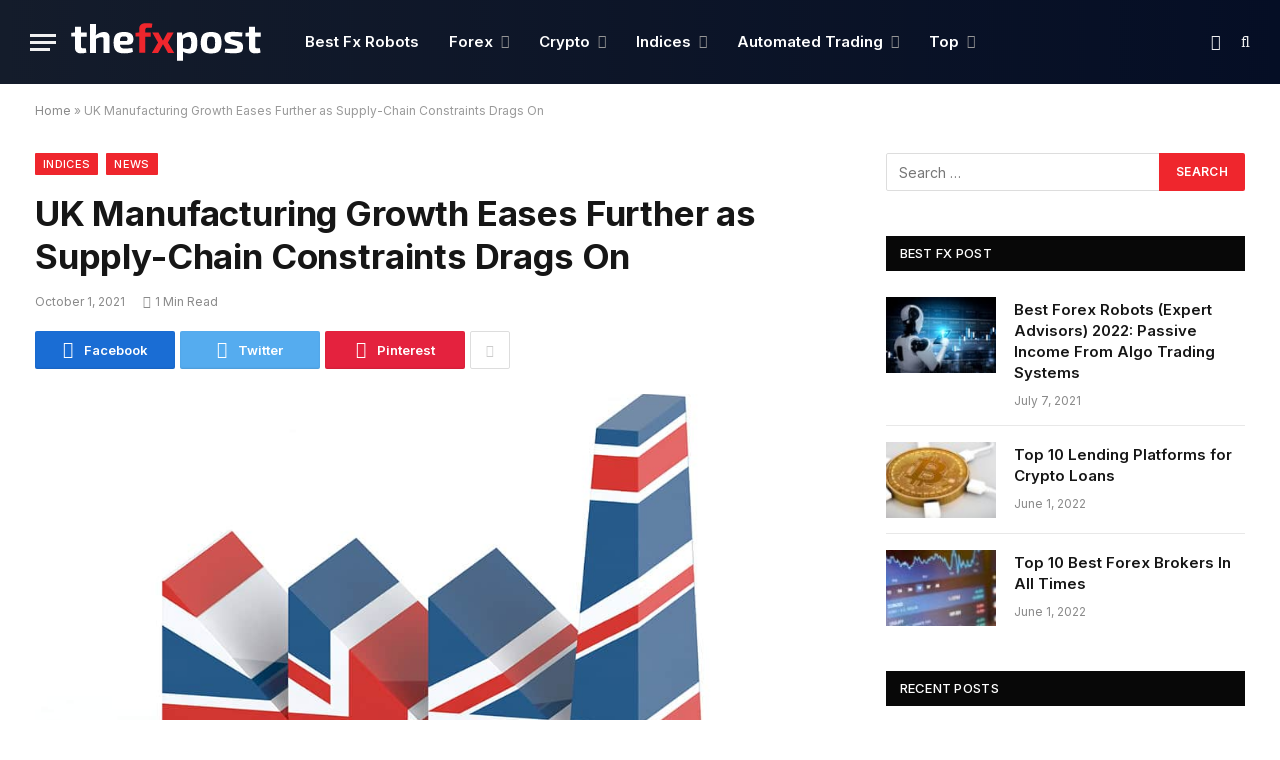

--- FILE ---
content_type: text/html; charset=UTF-8
request_url: https://thefxpost.com/uk-manufacturing-growth-eases-further-as-supply-chain-constraints-drags-on/
body_size: 18262
content:

<!DOCTYPE html>
<html lang="en-US" class="s-light site-s-light">

<head>
	
	<!-- Google tag (gtag.js) -->
<script async src="https://www.googletagmanager.com/gtag/js?id=G-HLS4874QDG"></script>
<script>
  window.dataLayer = window.dataLayer || [];
  function gtag(){dataLayer.push(arguments);}
  gtag('js', new Date());

  gtag('config', 'G-HLS4874QDG');
</script>
	
	
	<meta charset="UTF-8" />
	<meta name="viewport" content="width=device-width, initial-scale=1" />
	<meta name='robots' content='index, follow, max-image-preview:large, max-snippet:-1, max-video-preview:-1' />

	<!-- This site is optimized with the Yoast SEO plugin v26.6 - https://yoast.com/wordpress/plugins/seo/ -->
	<title>UK Manufacturing Growth Eases Further as Supply-Chain Constraints Drags On - The FX Post</title><link rel="preload" as="image" imagesrcset="https://thefxpost.com/wp-content/uploads/2021/10/Depositphotos_16943597.jpg 999w, https://thefxpost.com/wp-content/uploads/2021/10/Depositphotos_16943597-768x556.jpg 768w, https://thefxpost.com/wp-content/uploads/2021/10/Depositphotos_16943597-450x326.jpg 450w" imagesizes="(max-width: 814px) 100vw, 814px" /><link rel="preload" as="style" href="https://fonts.googleapis.com/css?family=Inter%3A400%2C500%2C600%2C700&#038;display=swap" /><link rel="stylesheet" href="https://fonts.googleapis.com/css?family=Inter%3A400%2C500%2C600%2C700&#038;display=swap" media="print" onload="this.media='all'" /><noscript><link rel="stylesheet" href="https://fonts.googleapis.com/css?family=Inter%3A400%2C500%2C600%2C700&#038;display=swap" /></noscript>
	<meta name="description" content="UK Manufacturing Growth Eases Further as Supply-Chain Constraints Drags On - Indices - The FX Post" />
	<link rel="canonical" href="https://thefxpost.com/uk-manufacturing-growth-eases-further-as-supply-chain-constraints-drags-on/" />
	<meta property="og:locale" content="en_US" />
	<meta property="og:type" content="article" />
	<meta property="og:title" content="UK Manufacturing Growth Eases Further as Supply-Chain Constraints Drags On - The FX Post" />
	<meta property="og:description" content="UK Manufacturing Growth Eases Further as Supply-Chain Constraints Drags On - Indices - The FX Post" />
	<meta property="og:url" content="https://thefxpost.com/uk-manufacturing-growth-eases-further-as-supply-chain-constraints-drags-on/" />
	<meta property="og:site_name" content="The FX Post" />
	<meta property="article:published_time" content="2021-10-01T16:05:26+00:00" />
	<meta property="article:modified_time" content="2021-10-01T16:05:27+00:00" />
	<meta property="og:image" content="https://thefxpost.com/wp-content/uploads/2021/10/Depositphotos_16943597.jpg" />
	<meta property="og:image:width" content="999" />
	<meta property="og:image:height" content="723" />
	<meta property="og:image:type" content="image/jpeg" />
	<meta name="author" content="fxpublisher" />
	<meta name="twitter:card" content="summary_large_image" />
	<meta name="twitter:creator" content="@The_FX_Post" />
	<meta name="twitter:site" content="@The_FX_Post" />
	<script type="application/ld+json" class="yoast-schema-graph">{"@context":"https://schema.org","@graph":[{"@type":"Article","@id":"https://thefxpost.com/uk-manufacturing-growth-eases-further-as-supply-chain-constraints-drags-on/#article","isPartOf":{"@id":"https://thefxpost.com/uk-manufacturing-growth-eases-further-as-supply-chain-constraints-drags-on/"},"author":{"name":"fxpublisher","@id":"https://thefxpost.com/#/schema/person/266f6adf7142be9a56bb1710264fac80"},"headline":"UK Manufacturing Growth Eases Further as Supply-Chain Constraints Drags On","datePublished":"2021-10-01T16:05:26+00:00","dateModified":"2021-10-01T16:05:27+00:00","mainEntityOfPage":{"@id":"https://thefxpost.com/uk-manufacturing-growth-eases-further-as-supply-chain-constraints-drags-on/"},"wordCount":185,"commentCount":0,"publisher":{"@id":"https://thefxpost.com/#organization"},"image":{"@id":"https://thefxpost.com/uk-manufacturing-growth-eases-further-as-supply-chain-constraints-drags-on/#primaryimage"},"thumbnailUrl":"https://thefxpost.com/wp-content/uploads/2021/10/Depositphotos_16943597.jpg","keywords":["UK manufacturing"],"articleSection":["Indices","News"],"inLanguage":"en-US","potentialAction":[{"@type":"CommentAction","name":"Comment","target":["https://thefxpost.com/uk-manufacturing-growth-eases-further-as-supply-chain-constraints-drags-on/#respond"]}]},{"@type":"WebPage","@id":"https://thefxpost.com/uk-manufacturing-growth-eases-further-as-supply-chain-constraints-drags-on/","url":"https://thefxpost.com/uk-manufacturing-growth-eases-further-as-supply-chain-constraints-drags-on/","name":"UK Manufacturing Growth Eases Further as Supply-Chain Constraints Drags On - The FX Post","isPartOf":{"@id":"https://thefxpost.com/#website"},"primaryImageOfPage":{"@id":"https://thefxpost.com/uk-manufacturing-growth-eases-further-as-supply-chain-constraints-drags-on/#primaryimage"},"image":{"@id":"https://thefxpost.com/uk-manufacturing-growth-eases-further-as-supply-chain-constraints-drags-on/#primaryimage"},"thumbnailUrl":"https://thefxpost.com/wp-content/uploads/2021/10/Depositphotos_16943597.jpg","datePublished":"2021-10-01T16:05:26+00:00","dateModified":"2021-10-01T16:05:27+00:00","description":"UK Manufacturing Growth Eases Further as Supply-Chain Constraints Drags On - Indices - The FX Post","breadcrumb":{"@id":"https://thefxpost.com/uk-manufacturing-growth-eases-further-as-supply-chain-constraints-drags-on/#breadcrumb"},"inLanguage":"en-US","potentialAction":[{"@type":"ReadAction","target":["https://thefxpost.com/uk-manufacturing-growth-eases-further-as-supply-chain-constraints-drags-on/"]}]},{"@type":"ImageObject","inLanguage":"en-US","@id":"https://thefxpost.com/uk-manufacturing-growth-eases-further-as-supply-chain-constraints-drags-on/#primaryimage","url":"https://thefxpost.com/wp-content/uploads/2021/10/Depositphotos_16943597.jpg","contentUrl":"https://thefxpost.com/wp-content/uploads/2021/10/Depositphotos_16943597.jpg","width":999,"height":723,"caption":"english factory 3d illustration"},{"@type":"BreadcrumbList","@id":"https://thefxpost.com/uk-manufacturing-growth-eases-further-as-supply-chain-constraints-drags-on/#breadcrumb","itemListElement":[{"@type":"ListItem","position":1,"name":"Home","item":"https://thefxpost.com/"},{"@type":"ListItem","position":2,"name":"UK Manufacturing Growth Eases Further as Supply-Chain Constraints Drags On"}]},{"@type":"WebSite","@id":"https://thefxpost.com/#website","url":"https://thefxpost.com/","name":"The FX Post","description":"","publisher":{"@id":"https://thefxpost.com/#organization"},"potentialAction":[{"@type":"SearchAction","target":{"@type":"EntryPoint","urlTemplate":"https://thefxpost.com/?s={search_term_string}"},"query-input":{"@type":"PropertyValueSpecification","valueRequired":true,"valueName":"search_term_string"}}],"inLanguage":"en-US"},{"@type":"Organization","@id":"https://thefxpost.com/#organization","name":"The FX Post","url":"https://thefxpost.com/","logo":{"@type":"ImageObject","inLanguage":"en-US","@id":"https://thefxpost.com/#/schema/logo/image/","url":"https://thefxpost.com/wp-content/uploads/2021/05/thefxpost_og_1.jpg","contentUrl":"https://thefxpost.com/wp-content/uploads/2021/05/thefxpost_og_1.jpg","width":1200,"height":627,"caption":"The FX Post"},"image":{"@id":"https://thefxpost.com/#/schema/logo/image/"},"sameAs":["https://x.com/The_FX_Post","https://stocktwits.com/TheFxPost"]},{"@type":"Person","@id":"https://thefxpost.com/#/schema/person/266f6adf7142be9a56bb1710264fac80","name":"fxpublisher","image":{"@type":"ImageObject","inLanguage":"en-US","@id":"https://thefxpost.com/#/schema/person/image/","url":"https://secure.gravatar.com/avatar/168bbb5451374d19a23feffe8a004c89d7ed27f644724ba0139bf7215e949979?s=96&d=mm&r=g","contentUrl":"https://secure.gravatar.com/avatar/168bbb5451374d19a23feffe8a004c89d7ed27f644724ba0139bf7215e949979?s=96&d=mm&r=g","caption":"fxpublisher"},"sameAs":["https://thefxpost.com"]}]}</script>
	<!-- / Yoast SEO plugin. -->


<link rel='dns-prefetch' href='//fonts.googleapis.com' />
<link href='https://fonts.gstatic.com' crossorigin rel='preconnect' />
<link rel="alternate" type="application/rss+xml" title="The FX Post &raquo; Feed" href="https://thefxpost.com/feed/" />
<link rel="alternate" type="application/rss+xml" title="The FX Post &raquo; Comments Feed" href="https://thefxpost.com/comments/feed/" />
<link rel="alternate" type="application/rss+xml" title="The FX Post &raquo; UK Manufacturing Growth Eases Further as Supply-Chain Constraints Drags On Comments Feed" href="https://thefxpost.com/uk-manufacturing-growth-eases-further-as-supply-chain-constraints-drags-on/feed/" />
<link rel="alternate" title="oEmbed (JSON)" type="application/json+oembed" href="https://thefxpost.com/wp-json/oembed/1.0/embed?url=https%3A%2F%2Fthefxpost.com%2Fuk-manufacturing-growth-eases-further-as-supply-chain-constraints-drags-on%2F" />
<link rel="alternate" title="oEmbed (XML)" type="text/xml+oembed" href="https://thefxpost.com/wp-json/oembed/1.0/embed?url=https%3A%2F%2Fthefxpost.com%2Fuk-manufacturing-growth-eases-further-as-supply-chain-constraints-drags-on%2F&#038;format=xml" />
<style id='wp-img-auto-sizes-contain-inline-css' type='text/css'>
img:is([sizes=auto i],[sizes^="auto," i]){contain-intrinsic-size:3000px 1500px}
/*# sourceURL=wp-img-auto-sizes-contain-inline-css */
</style>
<style id='wp-emoji-styles-inline-css' type='text/css'>

	img.wp-smiley, img.emoji {
		display: inline !important;
		border: none !important;
		box-shadow: none !important;
		height: 1em !important;
		width: 1em !important;
		margin: 0 0.07em !important;
		vertical-align: -0.1em !important;
		background: none !important;
		padding: 0 !important;
	}
/*# sourceURL=wp-emoji-styles-inline-css */
</style>
<link rel='stylesheet' id='wp-block-library-css' href='https://thefxpost.com/wp-includes/css/dist/block-library/style.min.css?ver=6.9' type='text/css' media='all' />
<style id='wp-block-list-inline-css' type='text/css'>
ol,ul{box-sizing:border-box}:root :where(.wp-block-list.has-background){padding:1.25em 2.375em}
/*# sourceURL=https://thefxpost.com/wp-includes/blocks/list/style.min.css */
</style>
<style id='wp-block-paragraph-inline-css' type='text/css'>
.is-small-text{font-size:.875em}.is-regular-text{font-size:1em}.is-large-text{font-size:2.25em}.is-larger-text{font-size:3em}.has-drop-cap:not(:focus):first-letter{float:left;font-size:8.4em;font-style:normal;font-weight:100;line-height:.68;margin:.05em .1em 0 0;text-transform:uppercase}body.rtl .has-drop-cap:not(:focus):first-letter{float:none;margin-left:.1em}p.has-drop-cap.has-background{overflow:hidden}:root :where(p.has-background){padding:1.25em 2.375em}:where(p.has-text-color:not(.has-link-color)) a{color:inherit}p.has-text-align-left[style*="writing-mode:vertical-lr"],p.has-text-align-right[style*="writing-mode:vertical-rl"]{rotate:180deg}
/*# sourceURL=https://thefxpost.com/wp-includes/blocks/paragraph/style.min.css */
</style>
<style id='global-styles-inline-css' type='text/css'>
:root{--wp--preset--aspect-ratio--square: 1;--wp--preset--aspect-ratio--4-3: 4/3;--wp--preset--aspect-ratio--3-4: 3/4;--wp--preset--aspect-ratio--3-2: 3/2;--wp--preset--aspect-ratio--2-3: 2/3;--wp--preset--aspect-ratio--16-9: 16/9;--wp--preset--aspect-ratio--9-16: 9/16;--wp--preset--color--black: #000000;--wp--preset--color--cyan-bluish-gray: #abb8c3;--wp--preset--color--white: #ffffff;--wp--preset--color--pale-pink: #f78da7;--wp--preset--color--vivid-red: #cf2e2e;--wp--preset--color--luminous-vivid-orange: #ff6900;--wp--preset--color--luminous-vivid-amber: #fcb900;--wp--preset--color--light-green-cyan: #7bdcb5;--wp--preset--color--vivid-green-cyan: #00d084;--wp--preset--color--pale-cyan-blue: #8ed1fc;--wp--preset--color--vivid-cyan-blue: #0693e3;--wp--preset--color--vivid-purple: #9b51e0;--wp--preset--gradient--vivid-cyan-blue-to-vivid-purple: linear-gradient(135deg,rgb(6,147,227) 0%,rgb(155,81,224) 100%);--wp--preset--gradient--light-green-cyan-to-vivid-green-cyan: linear-gradient(135deg,rgb(122,220,180) 0%,rgb(0,208,130) 100%);--wp--preset--gradient--luminous-vivid-amber-to-luminous-vivid-orange: linear-gradient(135deg,rgb(252,185,0) 0%,rgb(255,105,0) 100%);--wp--preset--gradient--luminous-vivid-orange-to-vivid-red: linear-gradient(135deg,rgb(255,105,0) 0%,rgb(207,46,46) 100%);--wp--preset--gradient--very-light-gray-to-cyan-bluish-gray: linear-gradient(135deg,rgb(238,238,238) 0%,rgb(169,184,195) 100%);--wp--preset--gradient--cool-to-warm-spectrum: linear-gradient(135deg,rgb(74,234,220) 0%,rgb(151,120,209) 20%,rgb(207,42,186) 40%,rgb(238,44,130) 60%,rgb(251,105,98) 80%,rgb(254,248,76) 100%);--wp--preset--gradient--blush-light-purple: linear-gradient(135deg,rgb(255,206,236) 0%,rgb(152,150,240) 100%);--wp--preset--gradient--blush-bordeaux: linear-gradient(135deg,rgb(254,205,165) 0%,rgb(254,45,45) 50%,rgb(107,0,62) 100%);--wp--preset--gradient--luminous-dusk: linear-gradient(135deg,rgb(255,203,112) 0%,rgb(199,81,192) 50%,rgb(65,88,208) 100%);--wp--preset--gradient--pale-ocean: linear-gradient(135deg,rgb(255,245,203) 0%,rgb(182,227,212) 50%,rgb(51,167,181) 100%);--wp--preset--gradient--electric-grass: linear-gradient(135deg,rgb(202,248,128) 0%,rgb(113,206,126) 100%);--wp--preset--gradient--midnight: linear-gradient(135deg,rgb(2,3,129) 0%,rgb(40,116,252) 100%);--wp--preset--font-size--small: 13px;--wp--preset--font-size--medium: 20px;--wp--preset--font-size--large: 36px;--wp--preset--font-size--x-large: 42px;--wp--preset--spacing--20: 0.44rem;--wp--preset--spacing--30: 0.67rem;--wp--preset--spacing--40: 1rem;--wp--preset--spacing--50: 1.5rem;--wp--preset--spacing--60: 2.25rem;--wp--preset--spacing--70: 3.38rem;--wp--preset--spacing--80: 5.06rem;--wp--preset--shadow--natural: 6px 6px 9px rgba(0, 0, 0, 0.2);--wp--preset--shadow--deep: 12px 12px 50px rgba(0, 0, 0, 0.4);--wp--preset--shadow--sharp: 6px 6px 0px rgba(0, 0, 0, 0.2);--wp--preset--shadow--outlined: 6px 6px 0px -3px rgb(255, 255, 255), 6px 6px rgb(0, 0, 0);--wp--preset--shadow--crisp: 6px 6px 0px rgb(0, 0, 0);}:where(.is-layout-flex){gap: 0.5em;}:where(.is-layout-grid){gap: 0.5em;}body .is-layout-flex{display: flex;}.is-layout-flex{flex-wrap: wrap;align-items: center;}.is-layout-flex > :is(*, div){margin: 0;}body .is-layout-grid{display: grid;}.is-layout-grid > :is(*, div){margin: 0;}:where(.wp-block-columns.is-layout-flex){gap: 2em;}:where(.wp-block-columns.is-layout-grid){gap: 2em;}:where(.wp-block-post-template.is-layout-flex){gap: 1.25em;}:where(.wp-block-post-template.is-layout-grid){gap: 1.25em;}.has-black-color{color: var(--wp--preset--color--black) !important;}.has-cyan-bluish-gray-color{color: var(--wp--preset--color--cyan-bluish-gray) !important;}.has-white-color{color: var(--wp--preset--color--white) !important;}.has-pale-pink-color{color: var(--wp--preset--color--pale-pink) !important;}.has-vivid-red-color{color: var(--wp--preset--color--vivid-red) !important;}.has-luminous-vivid-orange-color{color: var(--wp--preset--color--luminous-vivid-orange) !important;}.has-luminous-vivid-amber-color{color: var(--wp--preset--color--luminous-vivid-amber) !important;}.has-light-green-cyan-color{color: var(--wp--preset--color--light-green-cyan) !important;}.has-vivid-green-cyan-color{color: var(--wp--preset--color--vivid-green-cyan) !important;}.has-pale-cyan-blue-color{color: var(--wp--preset--color--pale-cyan-blue) !important;}.has-vivid-cyan-blue-color{color: var(--wp--preset--color--vivid-cyan-blue) !important;}.has-vivid-purple-color{color: var(--wp--preset--color--vivid-purple) !important;}.has-black-background-color{background-color: var(--wp--preset--color--black) !important;}.has-cyan-bluish-gray-background-color{background-color: var(--wp--preset--color--cyan-bluish-gray) !important;}.has-white-background-color{background-color: var(--wp--preset--color--white) !important;}.has-pale-pink-background-color{background-color: var(--wp--preset--color--pale-pink) !important;}.has-vivid-red-background-color{background-color: var(--wp--preset--color--vivid-red) !important;}.has-luminous-vivid-orange-background-color{background-color: var(--wp--preset--color--luminous-vivid-orange) !important;}.has-luminous-vivid-amber-background-color{background-color: var(--wp--preset--color--luminous-vivid-amber) !important;}.has-light-green-cyan-background-color{background-color: var(--wp--preset--color--light-green-cyan) !important;}.has-vivid-green-cyan-background-color{background-color: var(--wp--preset--color--vivid-green-cyan) !important;}.has-pale-cyan-blue-background-color{background-color: var(--wp--preset--color--pale-cyan-blue) !important;}.has-vivid-cyan-blue-background-color{background-color: var(--wp--preset--color--vivid-cyan-blue) !important;}.has-vivid-purple-background-color{background-color: var(--wp--preset--color--vivid-purple) !important;}.has-black-border-color{border-color: var(--wp--preset--color--black) !important;}.has-cyan-bluish-gray-border-color{border-color: var(--wp--preset--color--cyan-bluish-gray) !important;}.has-white-border-color{border-color: var(--wp--preset--color--white) !important;}.has-pale-pink-border-color{border-color: var(--wp--preset--color--pale-pink) !important;}.has-vivid-red-border-color{border-color: var(--wp--preset--color--vivid-red) !important;}.has-luminous-vivid-orange-border-color{border-color: var(--wp--preset--color--luminous-vivid-orange) !important;}.has-luminous-vivid-amber-border-color{border-color: var(--wp--preset--color--luminous-vivid-amber) !important;}.has-light-green-cyan-border-color{border-color: var(--wp--preset--color--light-green-cyan) !important;}.has-vivid-green-cyan-border-color{border-color: var(--wp--preset--color--vivid-green-cyan) !important;}.has-pale-cyan-blue-border-color{border-color: var(--wp--preset--color--pale-cyan-blue) !important;}.has-vivid-cyan-blue-border-color{border-color: var(--wp--preset--color--vivid-cyan-blue) !important;}.has-vivid-purple-border-color{border-color: var(--wp--preset--color--vivid-purple) !important;}.has-vivid-cyan-blue-to-vivid-purple-gradient-background{background: var(--wp--preset--gradient--vivid-cyan-blue-to-vivid-purple) !important;}.has-light-green-cyan-to-vivid-green-cyan-gradient-background{background: var(--wp--preset--gradient--light-green-cyan-to-vivid-green-cyan) !important;}.has-luminous-vivid-amber-to-luminous-vivid-orange-gradient-background{background: var(--wp--preset--gradient--luminous-vivid-amber-to-luminous-vivid-orange) !important;}.has-luminous-vivid-orange-to-vivid-red-gradient-background{background: var(--wp--preset--gradient--luminous-vivid-orange-to-vivid-red) !important;}.has-very-light-gray-to-cyan-bluish-gray-gradient-background{background: var(--wp--preset--gradient--very-light-gray-to-cyan-bluish-gray) !important;}.has-cool-to-warm-spectrum-gradient-background{background: var(--wp--preset--gradient--cool-to-warm-spectrum) !important;}.has-blush-light-purple-gradient-background{background: var(--wp--preset--gradient--blush-light-purple) !important;}.has-blush-bordeaux-gradient-background{background: var(--wp--preset--gradient--blush-bordeaux) !important;}.has-luminous-dusk-gradient-background{background: var(--wp--preset--gradient--luminous-dusk) !important;}.has-pale-ocean-gradient-background{background: var(--wp--preset--gradient--pale-ocean) !important;}.has-electric-grass-gradient-background{background: var(--wp--preset--gradient--electric-grass) !important;}.has-midnight-gradient-background{background: var(--wp--preset--gradient--midnight) !important;}.has-small-font-size{font-size: var(--wp--preset--font-size--small) !important;}.has-medium-font-size{font-size: var(--wp--preset--font-size--medium) !important;}.has-large-font-size{font-size: var(--wp--preset--font-size--large) !important;}.has-x-large-font-size{font-size: var(--wp--preset--font-size--x-large) !important;}
/*# sourceURL=global-styles-inline-css */
</style>

<style id='classic-theme-styles-inline-css' type='text/css'>
/*! This file is auto-generated */
.wp-block-button__link{color:#fff;background-color:#32373c;border-radius:9999px;box-shadow:none;text-decoration:none;padding:calc(.667em + 2px) calc(1.333em + 2px);font-size:1.125em}.wp-block-file__button{background:#32373c;color:#fff;text-decoration:none}
/*# sourceURL=/wp-includes/css/classic-themes.min.css */
</style>
<link data-minify="1" rel='stylesheet' id='ht_toc-style-css-css' href='https://thefxpost.com/wp-content/cache/min/1/wp-content/plugins/heroic-table-of-contents/dist/blocks.style.build.css?ver=1655392416' type='text/css' media='all' />
<link data-minify="1" rel='stylesheet' id='contact-form-7-css' href='https://thefxpost.com/wp-content/cache/min/1/wp-content/plugins/contact-form-7/includes/css/styles.css?ver=1655392416' type='text/css' media='all' />
<link data-minify="1" rel='stylesheet' id='g-rating-list-style-css' href='https://thefxpost.com/wp-content/cache/min/1/wp-content/plugins/g-rating-list/css/style.css?ver=1687964631' type='text/css' media='all' />
<link data-minify="1" rel='stylesheet' id='bodhi-svgs-attachment-css' href='https://thefxpost.com/wp-content/cache/min/1/wp-content/plugins/svg-support/css/svgs-attachment.css?ver=1655392416' type='text/css' media='all' />
<link data-minify="1" rel='stylesheet' id='c4wp-public-css' href='https://thefxpost.com/wp-content/cache/min/1/wp-content/plugins/wp-captcha/assets/css/c4wp-public.css?ver=1655392416' type='text/css' media='all' />
<link data-minify="1" rel='stylesheet' id='smartmag-core-css' href='https://thefxpost.com/wp-content/cache/min/1/wp-content/themes/smart-mag/style.css?ver=1655392416' type='text/css' media='all' />
<style id='smartmag-core-inline-css' type='text/css'>
:root { --c-main: #ef262d;
--c-main-rgb: 239,38,45;
--text-font: "Inter", system-ui, -apple-system, "Segoe UI", Arial, sans-serif;
--body-font: "Inter", system-ui, -apple-system, "Segoe UI", Arial, sans-serif;
--title-size-xs: 15px;
--title-size-s: 17px;
--title-fw-bold: 600;
--main-width: 1240px;
--c-excerpts: #111111; }
.smart-head-main .smart-head-top { --head-h: 42px; }
.s-dark .smart-head-main .smart-head-top,
.smart-head-main .s-dark.smart-head-top { background-color: #0b101b; }
.smart-head-main .smart-head-mid { --head-h: 84px; background: linear-gradient(-90deg, #050e25 0%, #141c2b 100%); }
.smart-head-main .smart-head-mid { background-color: #050e25; }
.navigation-main { --nav-items-space: 15px; }
.nav-hov-b .menu > li > a:before { border-width: 3px; }
.s-dark .navigation-main { --c-nav: #ffffff; }
.s-dark .navigation { --c-nav-blip: #969696; --c-nav-hov-bg: rgba(255,255,255,0.01); --c-nav-drop-bg: #0b1321; --c-nav-drop-hov-bg: rgba(255,255,255,0.03); }
.s-dark .smart-head-mobile .smart-head-mid,
.smart-head-mobile .s-dark.smart-head-mid { background-color: #141c2b; }
.s-dark .off-canvas, .off-canvas.s-dark { background-color: #0b1321; }
.navigation-small { margin-left: calc(-1 * var(--nav-items-space)); }
.s-dark .navigation-small { --c-nav: #dddddd; }
.smart-head-main .spc-social { --c-spc-social: #ef262d; }
.smart-head-main .logo-image { padding-top: 20px; padding-bottom: 20px; }
.s-dark .upper-footer { background-color: #14171f; }
.s-dark .lower-footer { background-color: #0b101b; }
.post-meta { --p-meta-sep: "\2013"; }
.block-head-e2 .heading { color: #d61b4d; }
.block-head-f { --c-line: #0a0a0a; }
.s-dark .block-head-f { --c-line: #636363; }
.block-head-f .heading { color: #0a0a0a; }
.site-s-light .entry-content { color: #161616; }
.s-dark .spc-newsletter-c { background-color: #14181f; }


/*# sourceURL=smartmag-core-inline-css */
</style>
<link data-minify="1" rel='stylesheet' id='magnific-popup-css' href='https://thefxpost.com/wp-content/cache/min/1/wp-content/themes/smart-mag/css/lightbox.css?ver=1655392416' type='text/css' media='all' />
<link data-minify="1" rel='stylesheet' id='smartmag-icons-css' href='https://thefxpost.com/wp-content/cache/min/1/wp-content/themes/smart-mag/css/icons/icons.css?ver=1655392416' type='text/css' media='all' />
<link data-minify="1" rel='stylesheet' id='smart-mag-child-css' href='https://thefxpost.com/wp-content/cache/min/1/wp-content/themes/smart-fx/style.css?ver=1655392416' type='text/css' media='all' />

<style id='rocket-lazyload-inline-css' type='text/css'>
.rll-youtube-player{position:relative;padding-bottom:56.23%;height:0;overflow:hidden;max-width:100%;}.rll-youtube-player:focus-within{outline: 2px solid currentColor;outline-offset: 5px;}.rll-youtube-player iframe{position:absolute;top:0;left:0;width:100%;height:100%;z-index:100;background:0 0}.rll-youtube-player img{bottom:0;display:block;left:0;margin:auto;max-width:100%;width:100%;position:absolute;right:0;top:0;border:none;height:auto;-webkit-transition:.4s all;-moz-transition:.4s all;transition:.4s all}.rll-youtube-player img:hover{-webkit-filter:brightness(75%)}.rll-youtube-player .play{height:100%;width:100%;left:0;top:0;position:absolute;background:url(https://thefxpost.com/wp-content/plugins/wp-rocket/assets/img/youtube.png) no-repeat center;background-color: transparent !important;cursor:pointer;border:none;}
/*# sourceURL=rocket-lazyload-inline-css */
</style>
<script type="text/javascript" src="https://thefxpost.com/wp-includes/js/jquery/jquery.min.js?ver=3.7.1" id="jquery-core-js"></script>
<script type="text/javascript" src="https://thefxpost.com/wp-includes/js/jquery/jquery-migrate.min.js?ver=3.4.1" id="jquery-migrate-js"></script>
<script type="text/javascript" src="https://thefxpost.com/wp-content/plugins/svg-support/js/min/svgs-inline-min.js?ver=1.0.0" id="bodhi_svg_inline-js"></script>
<script type="text/javascript" id="bodhi_svg_inline-js-after">
/* <![CDATA[ */
cssTarget={"Bodhi":"img.style-svg","ForceInlineSVG":"style-svg"};ForceInlineSVGActive="true";
//# sourceURL=bodhi_svg_inline-js-after
/* ]]> */
</script>
<script type="text/javascript" src="https://thefxpost.com/wp-content/plugins/wp-captcha/assets/js/c4wp-public.js?ver=6.9" id="c4wp-public-js"></script>
<script type="text/javascript" id="smartmag-theme-js-extra">
/* <![CDATA[ */
var Bunyad = {"ajaxurl":"https://thefxpost.com/wp-admin/admin-ajax.php"};
//# sourceURL=smartmag-theme-js-extra
/* ]]> */
</script>
<script type="text/javascript" src="https://thefxpost.com/wp-content/themes/smart-mag/js/theme.js?ver=5.1.2" id="smartmag-theme-js"></script>
<script type="text/javascript" src="https://thefxpost.com/wp-content/themes/smart-mag/js/float-share.js?ver=5.1.2" id="smartmag-float-share-js"></script>
<link rel="https://api.w.org/" href="https://thefxpost.com/wp-json/" /><link rel="alternate" title="JSON" type="application/json" href="https://thefxpost.com/wp-json/wp/v2/posts/6429" /><link rel="EditURI" type="application/rsd+xml" title="RSD" href="https://thefxpost.com/xmlrpc.php?rsd" />
<meta name="generator" content="WordPress 6.9" />
<link rel='shortlink' href='https://thefxpost.com/?p=6429' />
<!--[if IE]><link rel="shortcut icon" type="image/x-icon" href="/favicon.ico" /><![endif]-->
<link rel="icon" type="image/png" sizes="16x16" href="/theicons/thefxpost_16.png"/>
<link rel="icon" type="image/png" sizes="32x32" href="/theicons/thefxpost_32.png"/>
<link rel="icon" type="image/png" sizes="57x57" href="/theicons/thefxpost_57.png"/>
<link rel="icon" type="image/png" sizes="96x96" href="/theicons/thefxpost_96.png"/>
<link rel="icon" type="image/png" sizes="144x144" href="/theicons/thefxpost_144.png"/>
<link rel="icon" type="image/png" sizes="192x192" href="/theicons/thefxpost_192.png"/>
<link rel="icon" type="image/png" sizes="228x228" href="/theicons/thefxpost_228.png"/>
<link rel="icon" type="image/png" sizes="256x256 384x384 512x512" href="/theicons/thefxpost_512.png"/>
<link rel="apple-touch-icon" sizes="57x57" href="/theicons/thefxpost_57.png"/>
<link rel="apple-touch-icon" sizes="60x60" href="/theicons/thefxpost_60.png"/>
<link rel="apple-touch-icon" sizes="72x72" href="/theicons/thefxpost_72.png"/>
<link rel="apple-touch-icon" sizes="76x76" href="/theicons/thefxpost_76.png"/>
<link rel="apple-touch-icon" sizes="114x114" href="/theicons/thefxpost_114.png"/>
<link rel="apple-touch-icon" sizes="120x120" href="/theicons/thefxpost_120.png"/>
<link rel="apple-touch-icon" sizes="144x144" href="/theicons/thefxpost_144.png"/>
<link rel="apple-touch-icon" sizes="152x152" href="/theicons/thefxpost_152.png"/>
<link rel="apple-touch-icon" sizes="180x180" href="/theicons/thefxpost_180.png"/>
<link rel="apple-touch-icon-precomposed" sizes="57x57" href="/theicons/thefxpost_57.png"/>
<link rel="apple-touch-icon-precomposed" href="/theicons/thefxpost_180.png"/>
<meta name="apple-mobile-web-app-title" content="TheFXpost"/>
<meta name="apple-mobile-web-app-status-bar-style" content="black-translucent"/>
<meta name="application-name" content="TheFXpost"/>
<meta name="msapplication-tooltip" content="Forex Trading News, Reviews, Guides"/>
<meta name="msapplication-starturl" content="https://thefxpost.com/"/>
<meta name="msapplication-config" content="/browserconfig.xml"/>
<link rel="shortcut icon" sizes="196x196" href="/theicons/thefxpost_196.png"/>
<link rel="mask-icon" href="/theicons/thefxpost_svg.svg" color="#131636"/>
<meta name="theme-color" content="#161113"/>
<link rel="manifest" href="/manifest.webmanifest"/>
<meta name="msapplication-square70x70logo" content="/theicons/thefxpost_128.png"/>
<meta name="msapplication-square150x150logo" content="/theicons/thefxpost_150.png"/>
<meta name="msapplication-wide310x150logo" content="/theicons/thefxpost_558.png"/>
<meta name="msapplication-square310x310logo" content="/theicons/thefxpost_310.png"/>
<meta name="msapplication-TileImage" content="/theicons/thefxpost_144.png"/>
<meta name="msapplication-TileColor" content="#050e25"/>
<link rel="icon" href="/theicons/thefxpost_196.png"/>
<link rel="icon" type="image/x-icon" sizes="16x16 32x32 48x48" href="/favicon.ico"/>

		<script>
		var BunyadSchemeKey = 'bunyad-scheme';
		(() => {
			const d = document.documentElement;
			const c = d.classList;
			const scheme = localStorage.getItem(BunyadSchemeKey);
			if (scheme) {
				d.dataset.origClass = c;
				scheme === 'dark' ? c.remove('s-light', 'site-s-light') : c.remove('s-dark', 'site-s-dark');
				c.add('site-s-' + scheme, 's-' + scheme);
			}
		})();
		</script>
		<style type="text/css">.broken_link, a.broken_link {
	text-decoration: line-through;
}</style><script src="https://cdn.usefathom.com/script.js" data-site="KNGNHJNI" defer></script><link rel="icon" href="https://thefxpost.com/wp-content/uploads/2021/04/bestfxtrader-ico.png" sizes="32x32" />
<link rel="icon" href="https://thefxpost.com/wp-content/uploads/2021/04/bestfxtrader-ico.png" sizes="192x192" />
<link rel="apple-touch-icon" href="https://thefxpost.com/wp-content/uploads/2021/04/bestfxtrader-ico.png" />
<meta name="msapplication-TileImage" content="https://thefxpost.com/wp-content/uploads/2021/04/bestfxtrader-ico.png" />
		<style type="text/css" id="wp-custom-css">
			.thefxpost-btn {
	display: block;
	width: 50%;
	padding: 1rem;
	border: .1rem solid;
	border-radius: .5rem;
	box-shadow: rgba(0, 0, 0, 0.1) 0px 10px 15px -3px, rgba(0, 0, 0, 0.05) 0px 4px 6px -2px;
	margin: 1rem auto 3rem;
	background: #4460d6;
	color: #ffffff;
	text-align: center;
}

.thefxpost-btn:after {
	content: ' ->';
}

.thefxpost-btn:hover {
	background: #3554d5;
	color: #ffffff;
}

.thefxpost-external {
	font-weight: 500;
	color: #3554d5;
}

.thefxpost-external:hover {
	color: #3554d5;
	text-decoration: underline;
}

.thefxpost-bnr {
	padding: .7rem;
	border-radius: .2rem;
	margin: 1rem 0;
	background: #f4f4f4;
}

.thefxpost-bnr img {
	border-radius: .2rem;
	box-shadow: rgba(0, 0, 0, 0.16) 0px 3px 6px, rgba(0, 0, 0, 0.23) 0px 3px 6px;
	margin: 0 auto;
}
.thefxpost-bnr img:hover {
	box-shadow: rgba(0, 0, 0, 0.16) 0px 3px 12px, rgba(0, 0, 0, 0.23) 0px 3px 12px;
}
.thefxpost-bnr .m-device {
	display: none;
}
@media (max-width: 720px) {
	.thefxpost-bnr .m-device {
		display: block;
	}
	.thefxpost-bnr .d-device {
		display: none;
	}
}

.article-widget.aw2 {
	border: 5px solid rgba(32, 181, 123, 0.56);
	background-image: repeating-linear-gradient(45deg, rgba(32, 181, 123, 0.2), rgba(32, 181, 123, 0.1) 10px, rgba(var(--c-rgba),.05) 10px, rgba(var(--c-rgba),.05) 20px);
	background-size: 50% auto;
	color: #161616;
	transition: 2s;
}
.article-widget.aw2:hover {
	background-image: repeating-linear-gradient(45deg, rgba(32, 181, 123, 0.2), rgba(32, 181, 123, 0.1) 10px, rgba(var(--c-rgba),.05) 10px, rgba(var(--c-rgba),.05) 20px);
	background-size: 200% auto;
	box-shadow: rgba(0, 0, 0, .32) 0 5px 10px;
}
.aw2-btn {
	padding: 10px;
	border-radius: 2px;
	box-shadow: rgba(0,0,0,.16) 0 1px 4px 2px;
	background: rgba(32, 181, 123, 0.9);
	color: #fff;
}
.aw2-btn:hover {
	background: rgb(32, 181, 123);
  box-shadow:rgba(0, 0, 0, .16) 0 1px 4px 2px
}
.article-widget.aw2 strong{
	font-size: 24px;
	text-shadow: rgba(255, 255, 255, 0.9) 0 2px 5px;
}
.thefx-table {
	border-radius: .5rem;
	box-shadow: rgba(0, 0, 0, 0.1) 0px 10px 15px -3px, rgba(0, 0, 0, 0.05) 0px 4px 6px -2px;
}
.thefx-table tr:first-child td {
	background: #f9f9fa;
}

.tsi-heart::before {
  content: "St" !important;
}
.tsi-heart {
	font-family: Futura,Trebuchet MS,Arial,sans-serif !important;
	font-weight: bolder;
}
.visuallyhidden {display:none;}		</style>
		<noscript><style id="rocket-lazyload-nojs-css">.rll-youtube-player, [data-lazy-src]{display:none !important;}</style></noscript>

</head>

<body class="wp-singular post-template-default single single-post postid-6429 single-format-standard wp-theme-smart-mag wp-child-theme-smart-fx post-layout-modern post-cat-82 has-lb has-lb-sm layout-normal elementor-default elementor-kit-11">



<div class="main-wrap">

	
<div class="off-canvas-backdrop"></div>
<div class="mobile-menu-container off-canvas hide-widgets-sm" id="off-canvas">

	<div class="off-canvas-head">
		<a href="#" class="close"><i class="tsi tsi-times"></i></a>

		<div class="ts-logo">
			<img class="logo-mobile logo-image logo-image-dark" src="https://thefxpost.com/wp-content/uploads/2021/05/thefxpost_logo_white3.svg" width="112" height="22" alt="The FX Post"/><img class="logo-mobile logo-image" src="https://thefxpost.com/wp-content/uploads/2021/05/thefxpost_logo_white3.svg" width="112" height="22" alt="The FX Post"/>		</div>
	</div>

	<div class="off-canvas-content">

					<ul class="mobile-menu"></ul>
		
					<div class="off-canvas-widgets">
				
		<div id="smartmag-block-posts-small-3" class="widget ts-block-widget smartmag-widget-posts-small">		
		<div class="block">
					<section class="block-wrap block-posts-small block-sc mb-none" data-id="1">

			<div class="widget-title block-head block-head-ac block-head-b"><h5 class="heading">What's Hot</h5></div>	
			<div class="block-content">
				
	<div class="loop loop-small loop-small-a loop-sep loop-small-sep grid grid-1 md:grid-1 sm:grid-1 xs:grid-1">

					
<article class="l-post  small-a-post m-pos-left small-post">

	
			<div class="media">

		
		</div>
	

	
		<div class="content">

			<div class="post-meta post-meta-a post-meta-left has-below"><h4 class="is-title post-title"><a href="https://thefxpost.com/the-silent-war-when-virtual-attacks-inflict-real-world-devastation/">The silent war: When virtual attacks inflict real-world devastation</a></h4><div class="post-meta-items meta-below"><span class="meta-item date"><a href="https://thefxpost.com/the-silent-war-when-virtual-attacks-inflict-real-world-devastation/" class="date-link"><time class="post-date" datetime="2025-10-22T16:22:43-07:00">October 22, 2025</time></a></span></div></div>			
			
			
		</div>

	
</article>	
					
<article class="l-post  small-a-post m-pos-left small-post">

	
			<div class="media">

		
		</div>
	

	
		<div class="content">

			<div class="post-meta post-meta-a post-meta-left has-below"><h4 class="is-title post-title"><a href="https://thefxpost.com/ether-caught-fire-eth-surged-as-capital-fled-bitcoin-in-q3-coingecko-report-finds/">&#8216;Ether Caught Fire&#8217;: ETH Surged as Capital Fled Bitcoin in Q3, CoinGecko Report Finds</a></h4><div class="post-meta-items meta-below"><span class="meta-item date"><a href="https://thefxpost.com/ether-caught-fire-eth-surged-as-capital-fled-bitcoin-in-q3-coingecko-report-finds/" class="date-link"><time class="post-date" datetime="2025-10-21T16:23:15-07:00">October 21, 2025</time></a></span></div></div>			
			
			
		</div>

	
</article>	
					
<article class="l-post  small-a-post m-pos-left small-post">

	
			<div class="media">

		
		</div>
	

	
		<div class="content">

			<div class="post-meta post-meta-a post-meta-left has-below"><h4 class="is-title post-title"><a href="https://thefxpost.com/pakistans-strategic-partnership-or-sell-out-to-us-oped/">Pakistan&#8217;s Strategic Partnership Or Sell-Out To US? &#8211; OpEd</a></h4><div class="post-meta-items meta-below"><span class="meta-item date"><a href="https://thefxpost.com/pakistans-strategic-partnership-or-sell-out-to-us-oped/" class="date-link"><time class="post-date" datetime="2025-10-20T16:23:05-07:00">October 20, 2025</time></a></span></div></div>			
			
			
		</div>

	
</article>	
		
	</div>

					</div>

		</section>
				</div>

		</div>			</div>
		
		
	</div>

</div>
<div class="smart-head smart-head-a smart-head-main" id="smart-head" data-sticky="auto" data-sticky-type="smart">
	
	<div class="smart-head-row smart-head-mid smart-head-row-3 s-dark has-center-nav smart-head-row-full">

		<div class="inner full">

							
				<div class="items items-left ">
				
<button class="offcanvas-toggle has-icon" type="button" aria-label="Menu">
	<span class="hamburger-icon hamburger-icon-a">
		<span class="inner"></span>
	</span>
</button>	<a href="https://thefxpost.com/" title="The FX Post" rel="home" class="logo-link ts-logo">
		<span>
			
				
											<img src="https://thefxpost.com/wp-content/uploads/2021/05/thefxpost_logo_white3.svg" class="logo-image logo-image-dark" alt="The FX Post" />
					
					<img src="https://thefxpost.com/wp-content/uploads/2021/05/thefxpost_logo_white3.svg" class="logo-image" alt="The FX Post" />

									 
					</span>
	</a>				</div>

							
				<div class="items items-center ">
					<div class="nav-wrap">
		<nav class="navigation navigation-main nav-hov-b">
			<ul id="menu-new-main-thefxpost" class="menu"><li id="menu-item-12175" class="menu-item menu-item-type-post_type menu-item-object-post menu-item-12175"><a href="https://thefxpost.com/best-forex-robots/">Best Fx Robots</a></li>
<li id="menu-item-3215" class="menu-item menu-item-type-taxonomy menu-item-object-category menu-item-has-children menu-cat-74 menu-item-3215"><a href="https://thefxpost.com/forex/">Forex</a>
<ul class="sub-menu">
	<li id="menu-item-3219" class="menu-item menu-item-type-taxonomy menu-item-object-category menu-cat-75 menu-item-3219"><a href="https://thefxpost.com/forex/news-forex/">News</a></li>
	<li id="menu-item-3218" class="menu-item menu-item-type-taxonomy menu-item-object-category menu-cat-76 menu-item-3218"><a href="https://thefxpost.com/forex/guides-forex/">Forex 101</a></li>
	<li id="menu-item-3217" class="menu-item menu-item-type-taxonomy menu-item-object-category menu-cat-86 menu-item-3217"><a href="https://thefxpost.com/forex/forecasts-forex/">Forex Forecasts</a></li>
	<li id="menu-item-3216" class="menu-item menu-item-type-taxonomy menu-item-object-category menu-cat-77 menu-item-3216"><a href="https://thefxpost.com/forex/broker-reviews/">Broker Reviews</a></li>
</ul>
</li>
<li id="menu-item-3220" class="menu-item menu-item-type-taxonomy menu-item-object-category menu-item-has-children menu-cat-78 menu-item-3220"><a href="https://thefxpost.com/crypto/">Crypto</a>
<ul class="sub-menu">
	<li id="menu-item-3224" class="menu-item menu-item-type-taxonomy menu-item-object-category menu-cat-79 menu-item-3224"><a href="https://thefxpost.com/crypto/news-crypto/">News</a></li>
	<li id="menu-item-3221" class="menu-item menu-item-type-taxonomy menu-item-object-category menu-cat-80 menu-item-3221"><a href="https://thefxpost.com/crypto/guides-crypto/">Crypto 101</a></li>
	<li id="menu-item-3223" class="menu-item menu-item-type-taxonomy menu-item-object-category menu-cat-87 menu-item-3223"><a href="https://thefxpost.com/crypto/forecasts-crypto/">Crypto Forecasts</a></li>
	<li id="menu-item-3222" class="menu-item menu-item-type-taxonomy menu-item-object-category menu-cat-81 menu-item-3222"><a href="https://thefxpost.com/crypto/crypto-reviews/">Crypto Reviews</a></li>
</ul>
</li>
<li id="menu-item-3225" class="menu-item menu-item-type-taxonomy menu-item-object-category current-post-ancestor current-menu-parent current-post-parent menu-item-has-children menu-cat-82 menu-item-3225"><a href="https://thefxpost.com/indices/">Indices</a>
<ul class="sub-menu">
	<li id="menu-item-3228" class="menu-item menu-item-type-taxonomy menu-item-object-category current-post-ancestor current-menu-parent current-post-parent menu-cat-83 menu-item-3228"><a href="https://thefxpost.com/indices/news-indices/">News</a></li>
	<li id="menu-item-3226" class="menu-item menu-item-type-taxonomy menu-item-object-category menu-cat-88 menu-item-3226"><a href="https://thefxpost.com/indices/analysis/">Analysis</a></li>
	<li id="menu-item-3227" class="menu-item menu-item-type-taxonomy menu-item-object-category menu-cat-89 menu-item-3227"><a href="https://thefxpost.com/indices/commodities/">Commodities</a></li>
	<li id="menu-item-3229" class="menu-item menu-item-type-taxonomy menu-item-object-category menu-cat-84 menu-item-3229"><a href="https://thefxpost.com/indices/reviews-indices/">Reviews</a></li>
</ul>
</li>
<li id="menu-item-3230" class="menu-item menu-item-type-taxonomy menu-item-object-category menu-item-has-children menu-cat-48 menu-item-3230"><a href="https://thefxpost.com/automated-trading/">Automated Trading</a>
<ul class="sub-menu">
	<li id="menu-item-3233" class="menu-item menu-item-type-taxonomy menu-item-object-category menu-cat-90 menu-item-3233"><a href="https://thefxpost.com/automated-trading/forex-signals/">Forex Signals</a></li>
	<li id="menu-item-3232" class="menu-item menu-item-type-taxonomy menu-item-object-category menu-cat-91 menu-item-3232"><a href="https://thefxpost.com/automated-trading/forex-robots/">Forex Robots</a></li>
	<li id="menu-item-3231" class="menu-item menu-item-type-taxonomy menu-item-object-category menu-cat-92 menu-item-3231"><a href="https://thefxpost.com/automated-trading/copy-trading/">Copy Trading</a></li>
</ul>
</li>
<li id="menu-item-4054" class="menu-item menu-item-type-taxonomy menu-item-object-category menu-item-has-children menu-cat-204 menu-item-4054"><a href="https://thefxpost.com/best/">Top</a>
<ul class="sub-menu">
	<li id="menu-item-4654" class="menu-item menu-item-type-post_type menu-item-object-post menu-item-4654"><a href="https://thefxpost.com/best-forex-robots/">Best Forex Robots</a></li>
</ul>
</li>
</ul>		</nav>
	</div>
				</div>

							
				<div class="items items-right ">
				
<div class="scheme-switcher has-icon-only">
	<a href="#" class="toggle is-icon toggle-dark" title="Switch to Dark Design - easier on eyes.">
		<i class="icon tsi tsi-moon"></i>
	</a>
	<a href="#" class="toggle is-icon toggle-light" title="Switch to Light Design.">
		<i class="icon tsi tsi-bright"></i>
	</a>
</div>

	<a href="#" class="search-icon has-icon-only is-icon" title="Search">
		<i class="tsi tsi-search"></i>
	</a>

				</div>

						
		</div>
	</div>

	</div>
<div class="smart-head smart-head-a smart-head-mobile" id="smart-head-mobile" data-sticky="mid" data-sticky-type>
	
	<div class="smart-head-row smart-head-mid smart-head-row-3 s-dark smart-head-row-full">

		<div class="inner wrap">

							
				<div class="items items-left ">
				
<button class="offcanvas-toggle has-icon" type="button" aria-label="Menu">
	<span class="hamburger-icon hamburger-icon-a">
		<span class="inner"></span>
	</span>
</button>				</div>

							
				<div class="items items-center ">
					<a href="https://thefxpost.com/" title="The FX Post" rel="home" class="logo-link ts-logo">
		<span>
			
									<img class="logo-mobile logo-image logo-image-dark" src="https://thefxpost.com/wp-content/uploads/2021/05/thefxpost_logo_white3.svg" width="112" height="22" alt="The FX Post"/><img class="logo-mobile logo-image" src="https://thefxpost.com/wp-content/uploads/2021/05/thefxpost_logo_white3.svg" width="112" height="22" alt="The FX Post"/>									 
					</span>
	</a>				</div>

							
				<div class="items items-right ">
				
<div class="scheme-switcher has-icon-only">
	<a href="#" class="toggle is-icon toggle-dark" title="Switch to Dark Design - easier on eyes.">
		<i class="icon tsi tsi-moon"></i>
	</a>
	<a href="#" class="toggle is-icon toggle-light" title="Switch to Light Design.">
		<i class="icon tsi tsi-bright"></i>
	</a>
</div>

	<a href="#" class="search-icon has-icon-only is-icon" title="Search">
		<i class="tsi tsi-search"></i>
	</a>

				</div>

						
		</div>
	</div>

	</div>
<nav class="breadcrumbs is-full-width breadcrumbs-a" id="breadcrumb"><div class="inner ts-contain "><span><span><a href="https://thefxpost.com/">Home</a></span> » <span class="breadcrumb_last" aria-current="page">UK Manufacturing Growth Eases Further as Supply-Chain Constraints Drags On</span></span></div></nav>

<div class="main ts-contain cf right-sidebar">

			

<div class="ts-row">
	<div class="col-8 main-content">

					<div class="the-post-header s-head-modern s-head-modern-a">
	<div class="post-meta post-meta-a post-meta-left post-meta-single has-below"><div class="post-meta-items meta-above"><span class="meta-item cat-labels">
						
						<a href="https://thefxpost.com/indices/" class="category term-color-82" rel="category">Indices</a> <a href="https://thefxpost.com/indices/news-indices/" class="category term-color-83" rel="category">News</a>
					</span>
					</div><h1 class="is-title post-title">UK Manufacturing Growth Eases Further as Supply-Chain Constraints Drags On</h1><div class="post-meta-items meta-below"><span class="meta-item has-next-icon date"><time class="post-date" datetime="2021-10-01T09:05:26-07:00">October 1, 2021</time></span><span class="meta-item read-time has-icon"><i class="tsi tsi-clock"></i>1 Min Read</span></div></div>
<div class="post-share post-share-b spc-social-bg  post-share-a">
	
		
		<a href="https://www.facebook.com/sharer.php?u=https%3A%2F%2Fthefxpost.com%2Fuk-manufacturing-growth-eases-further-as-supply-chain-constraints-drags-on%2F" class="cf service s-facebook" 
			title="Share on Twitter" target="_blank" rel="noopener">
			<i class="tsi tsi-tsi tsi-facebook"></i>
			<span class="label">Facebook</span>
		</a>
			
		
		<a href="https://twitter.com/intent/tweet?url=https%3A%2F%2Fthefxpost.com%2Fuk-manufacturing-growth-eases-further-as-supply-chain-constraints-drags-on%2F&#038;text=UK%20Manufacturing%20Growth%20Eases%20Further%20as%20Supply-Chain%20Constraints%20Drags%20On" class="cf service s-twitter" 
			title="Share on Twitter" target="_blank" rel="noopener">
			<i class="tsi tsi-tsi tsi-twitter"></i>
			<span class="label">Twitter</span>
		</a>
			
		
		<a href="https://pinterest.com/pin/create/button/?url=https%3A%2F%2Fthefxpost.com%2Fuk-manufacturing-growth-eases-further-as-supply-chain-constraints-drags-on%2F&#038;media=https%3A%2F%2Fthefxpost.com%2Fwp-content%2Fuploads%2F2021%2F10%2FDepositphotos_16943597.jpg&#038;description=UK%20Manufacturing%20Growth%20Eases%20Further%20as%20Supply-Chain%20Constraints%20Drags%20On" class="cf service s-pinterest" 
			title="Share on Pinterest" target="_blank" rel="noopener">
			<i class="tsi tsi-tsi tsi-pinterest"></i>
			<span class="label">Pinterest</span>
		</a>
			
		
		<a href="https://www.linkedin.com/shareArticle?mini=true&#038;url=https%3A%2F%2Fthefxpost.com%2Fuk-manufacturing-growth-eases-further-as-supply-chain-constraints-drags-on%2F" class="cf service s-linkedin" 
			title="Share on LinkedIn" target="_blank" rel="noopener">
			<i class="tsi tsi-tsi tsi-linkedin"></i>
			<span class="label">LinkedIn</span>
		</a>
			
		
		<a href="https://www.reddit.com/submit?url=https%3A%2F%2Fthefxpost.com%2Fuk-manufacturing-growth-eases-further-as-supply-chain-constraints-drags-on%2F&#038;title=UK%20Manufacturing%20Growth%20Eases%20Further%20as%20Supply-Chain%20Constraints%20Drags%20On" class="cf service s-reddit" 
			title="Share on Reddit" target="_blank" rel="noopener">
			<i class="tsi tsi-tsi tsi-reddit-alien"></i>
			<span class="label">Reddit</span>
		</a>
			
		
			<a href="#" class="show-more" title="Show More Social Sharing"><i class="tsi tsi-share"></i></a>
		
</div>
</div>		
		<div class="single-featured">
				
	<div class="featured">
				
			<a href="https://thefxpost.com/wp-content/uploads/2021/10/Depositphotos_16943597.jpg" class="image-link media-ratio ar-bunyad-main"><img width="814" height="532" src="https://thefxpost.com/wp-content/uploads/2021/10/Depositphotos_16943597.jpg" class="attachment-large size-large wp-post-image" alt="english factory 3d illustration" sizes="(max-width: 814px) 100vw, 814px" title="UK Manufacturing Growth Eases Further as Supply-Chain Constraints Drags On" decoding="async" fetchpriority="high" srcset="https://thefxpost.com/wp-content/uploads/2021/10/Depositphotos_16943597.jpg 999w, https://thefxpost.com/wp-content/uploads/2021/10/Depositphotos_16943597-768x556.jpg 768w, https://thefxpost.com/wp-content/uploads/2021/10/Depositphotos_16943597-450x326.jpg 450w" /></a>		
						
			</div>

			</div>

		<div class="the-post s-post-modern">

			<article id="post-6429" class="post-6429 post type-post status-publish format-standard has-post-thumbnail category-indices category-news-indices tag-uk-manufacturing">
				
<div class="post-content-wrap has-share-float">
						<div class="post-share-float share-float-a is-hidden spc-social-c-icon">
	<div class="inner">
					<span class="share-text">Share</span>
		
		<div class="services">
		
				
			<a href="https://www.facebook.com/sharer.php?u=https%3A%2F%2Fthefxpost.com%2Fuk-manufacturing-growth-eases-further-as-supply-chain-constraints-drags-on%2F" class="cf service s-facebook" target="_blank" title="Facebook">
				<i class="tsi tsi-facebook"></i>
				<span class="label">Facebook</span>
			</a>
				
				
			<a href="https://twitter.com/intent/tweet?url=https%3A%2F%2Fthefxpost.com%2Fuk-manufacturing-growth-eases-further-as-supply-chain-constraints-drags-on%2F&text=UK%20Manufacturing%20Growth%20Eases%20Further%20as%20Supply-Chain%20Constraints%20Drags%20On" class="cf service s-twitter" target="_blank" title="Twitter">
				<i class="tsi tsi-twitter"></i>
				<span class="label">Twitter</span>
			</a>
				
				
			<a href="https://www.linkedin.com/shareArticle?mini=true&url=https%3A%2F%2Fthefxpost.com%2Fuk-manufacturing-growth-eases-further-as-supply-chain-constraints-drags-on%2F" class="cf service s-linkedin" target="_blank" title="LinkedIn">
				<i class="tsi tsi-linkedin"></i>
				<span class="label">LinkedIn</span>
			</a>
				
				
			<a href="https://pinterest.com/pin/create/button/?url=https%3A%2F%2Fthefxpost.com%2Fuk-manufacturing-growth-eases-further-as-supply-chain-constraints-drags-on%2F&media=https%3A%2F%2Fthefxpost.com%2Fwp-content%2Fuploads%2F2021%2F10%2FDepositphotos_16943597.jpg&description=UK%20Manufacturing%20Growth%20Eases%20Further%20as%20Supply-Chain%20Constraints%20Drags%20On" class="cf service s-pinterest" target="_blank" title="Pinterest">
				<i class="tsi tsi-pinterest-p"></i>
				<span class="label">Pinterest</span>
			</a>
				
				
			<a href="https://www.reddit.com/submit?url=https%3A%2F%2Fthefxpost.com%2Fuk-manufacturing-growth-eases-further-as-supply-chain-constraints-drags-on%2F&title=UK%20Manufacturing%20Growth%20Eases%20Further%20as%20Supply-Chain%20Constraints%20Drags%20On" class="cf service s-reddit" target="_blank" title="Reddit">
				<i class="tsi tsi-reddit-alien"></i>
				<span class="label">Reddit</span>
			</a>
				
				
		</div>
	</div>		
</div>
			
	<div class="post-content cf entry-content content-spacious">

		
				
		
<p>The UK’s manufacturing sector expanded at a slower pace last month on the back of rising material costs and staff shortages.</p>



<ul class="wp-block-list"><li>The IHS Markit Purchasing Managers’ Index (PMI) posted a reading of 57.1 in September, down from 60.3 in August.</li><li>Manufacturing production expanded for the 16<sup>th</sup> consecutive month in September. But, the pace of expansion slowed for the fourth month in a row and to its weakest since February 2021.</li><li>Growth eased across the consumer, intermediate, and investment goods sectors. Figures categorized by company size signaled that upturns at medium and large-scale businesses were offset by a continued decline among small firms.</li><li>Rob Dobson, director at IHS Markit stated that September PMI reveals the risk of the UK worsening towards stagflation as the growth of manufacturing output and new orders cooled down sharply.</li></ul>



<p>The weaker growth of new business also hampered efforts to increase output further during September. New orders increased at the weakest rate since February, as intakes from domestic customers increased at a slower rate.</p>



<p>FTSE 100 Index down -0.45%, GBP USD up +0.51%</p>



<p>Source:<a href="https://www.markiteconomics.com/Public/Home/PressRelease/37d95808c6704707b8d950c393e602a7" target="_blank" rel="noreferrer noopener" class="broken_link"> IHS Markit</a></p>
<aside><a href='https://thefxpost.com/best-forex-robots/'><div class='article-widget aw2'><div><strong>Markets are invaded by algorithms</strong><br>Secure your passive income with algo-based trading systems</div><div><span class='aw2-btn'>Learn more</span></div></div></a></aside>
				
		
		
		
	</div>
</div>
	
	<div class="the-post-tags"><a href="https://thefxpost.com/tag/uk-manufacturing/" rel="tag">UK manufacturing</a></div>
			</article>

			
	
	<div class="post-share-bot">
		<span class="info">Share.</span>
		
		<span class="share-links spc-social-bg">

			
				<a href="https://www.facebook.com/sharer.php?u=https%3A%2F%2Fthefxpost.com%2Fuk-manufacturing-growth-eases-further-as-supply-chain-constraints-drags-on%2F" class="service s-facebook tsi tsi-facebook" 
					title="Share on Twitter" target="_blank" rel="noopener">
					<span class="visuallyhidden">Facebook</span>
				</a>
					
			
				<a href="https://twitter.com/intent/tweet?url=https%3A%2F%2Fthefxpost.com%2Fuk-manufacturing-growth-eases-further-as-supply-chain-constraints-drags-on%2F&#038;text=UK%20Manufacturing%20Growth%20Eases%20Further%20as%20Supply-Chain%20Constraints%20Drags%20On" class="service s-twitter tsi tsi-twitter" 
					title="Share on Twitter" target="_blank" rel="noopener">
					<span class="visuallyhidden">Twitter</span>
				</a>
					
			
				<a href="https://pinterest.com/pin/create/button/?url=https%3A%2F%2Fthefxpost.com%2Fuk-manufacturing-growth-eases-further-as-supply-chain-constraints-drags-on%2F&#038;media=https%3A%2F%2Fthefxpost.com%2Fwp-content%2Fuploads%2F2021%2F10%2FDepositphotos_16943597.jpg&#038;description=UK%20Manufacturing%20Growth%20Eases%20Further%20as%20Supply-Chain%20Constraints%20Drags%20On" class="service s-pinterest tsi tsi-pinterest" 
					title="Share on Pinterest" target="_blank" rel="noopener">
					<span class="visuallyhidden">Pinterest</span>
				</a>
					
			
				<a href="https://www.linkedin.com/shareArticle?mini=true&#038;url=https%3A%2F%2Fthefxpost.com%2Fuk-manufacturing-growth-eases-further-as-supply-chain-constraints-drags-on%2F" class="service s-linkedin tsi tsi-linkedin" 
					title="Share on LinkedIn" target="_blank" rel="noopener">
					<span class="visuallyhidden">LinkedIn</span>
				</a>
					
			
				<a href="https://www.reddit.com/submit?url=https%3A%2F%2Fthefxpost.com%2Fuk-manufacturing-growth-eases-further-as-supply-chain-constraints-drags-on%2F&#038;title=UK%20Manufacturing%20Growth%20Eases%20Further%20as%20Supply-Chain%20Constraints%20Drags%20On" class="service s-reddit tsi tsi-reddit-alien" 
					title="Share on Reddit" target="_blank" rel="noopener">
					<span class="visuallyhidden">Reddit</span>
				</a>
					
			
		</span>
	</div>
	



	<section class="related-posts">
							
							
				<div class="block-head block-head-ac block-head-c is-left">

					<h4 class="heading">Related <span class="color">Posts</span></h4>					
									</div>
				
			
				<section class="block-wrap block-grid cols-gap-sm mb-none" data-id="2">

				
			<div class="block-content">
					
	<div class="loop loop-grid loop-grid-sm grid grid-3 md:grid-2 xs:grid-1">

					
<article class="l-post  grid-sm-post grid-post">

	
			<div class="media">

		
			<a href="https://thefxpost.com/system-levels-review/" class="image-link media-ratio ratio-16-9"><img width="390" height="219" src="https://thefxpost.com/wp-content/uploads/2023/05/logo-9.png" class="attachment-large size-large wp-post-image" alt="" sizes="(max-width: 390px) 100vw, 390px" title="System Levels Review" decoding="async" /></a>			
			
			<div class="review review-radial c-overlay"><svg class="progress-radial" height="44" width="44"><circle fill="transparent" stroke-dasharray="128.80529879718 128.80529879718"  stroke-width="3" r="20.5" cx="22" cy="22" class="circle" /> <circle fill="transparent" stroke-dasharray="128.80529879718 128.80529879718" style="stroke-dashoffset:10.304423903775" stroke-width="3" r="20.5" cx="22" cy="22" class="progress" /></svg> <span class="counter ">9.2</span></div>
			
		
		</div>
	

	
		<div class="content">

			<div class="post-meta post-meta-a has-below"><h2 class="is-title post-title"><a href="https://thefxpost.com/system-levels-review/">System Levels Review</a></h2><div class="post-meta-items meta-below"><span class="meta-item date"><a href="https://thefxpost.com/system-levels-review/" class="date-link"><time class="post-date" datetime="2023-05-26T04:46:19-07:00">May 26, 2023</time></a></span></div></div>			
			
			
		</div>

	
</article>					
<article class="l-post  grid-sm-post grid-post">

	
			<div class="media">

		
			<a href="https://thefxpost.com/christine-lagarde-solidifies-ecbs-message-on-combating-inflation/" class="image-link media-ratio ratio-16-9"><img width="390" height="219" src="https://thefxpost.com/wp-content/uploads/2022/06/European-Central-Bank-450x300.jpg" class="attachment-bunyad-medium size-bunyad-medium wp-post-image" alt="European Central Bank" sizes="(max-width: 390px) 100vw, 390px" title="Christine Lagarde Solidifies ECB&#8217;s Message on Combating Inflation" decoding="async" srcset="https://thefxpost.com/wp-content/uploads/2022/06/European-Central-Bank-450x300.jpg 450w, https://thefxpost.com/wp-content/uploads/2022/06/European-Central-Bank-768x512.jpg 768w, https://thefxpost.com/wp-content/uploads/2022/06/European-Central-Bank.jpg 1000w" /></a>			
			
			
			
		
		</div>
	

	
		<div class="content">

			<div class="post-meta post-meta-a has-below"><h2 class="is-title post-title"><a href="https://thefxpost.com/christine-lagarde-solidifies-ecbs-message-on-combating-inflation/">Christine Lagarde Solidifies ECB&#8217;s Message on Combating Inflation</a></h2><div class="post-meta-items meta-below"><span class="meta-item date"><a href="https://thefxpost.com/christine-lagarde-solidifies-ecbs-message-on-combating-inflation/" class="date-link"><time class="post-date" datetime="2022-06-28T07:22:22-07:00">June 28, 2022</time></a></span></div></div>			
			
			
		</div>

	
</article>					
<article class="l-post  grid-sm-post grid-post">

	
			<div class="media">

		
			<a href="https://thefxpost.com/salesforce-backed-front-valued-at-1-7-billion-in-financing-round/" class="image-link media-ratio ratio-16-9"><img width="390" height="219" src="https://thefxpost.com/wp-content/uploads/2022/06/Salesforce-backed-front-450x300.jpg" class="attachment-bunyad-medium size-bunyad-medium wp-post-image" alt="Salesforce-backed front" sizes="auto, (max-width: 390px) 100vw, 390px" title="Salesforce-Backed Front Valued at $1.7 Billion in Financing Round" decoding="async" loading="lazy" srcset="https://thefxpost.com/wp-content/uploads/2022/06/Salesforce-backed-front-450x300.jpg 450w, https://thefxpost.com/wp-content/uploads/2022/06/Salesforce-backed-front-768x512.jpg 768w, https://thefxpost.com/wp-content/uploads/2022/06/Salesforce-backed-front.jpg 1000w" /></a>			
			
			
			
		
		</div>
	

	
		<div class="content">

			<div class="post-meta post-meta-a has-below"><h2 class="is-title post-title"><a href="https://thefxpost.com/salesforce-backed-front-valued-at-1-7-billion-in-financing-round/">Salesforce-Backed Front Valued at $1.7 Billion in Financing Round</a></h2><div class="post-meta-items meta-below"><span class="meta-item date"><a href="https://thefxpost.com/salesforce-backed-front-valued-at-1-7-billion-in-financing-round/" class="date-link"><time class="post-date" datetime="2022-06-28T07:08:17-07:00">June 28, 2022</time></a></span></div></div>			
			
			
		</div>

	
</article>					
<article class="l-post  grid-sm-post grid-post">

	
			<div class="media">

		
			<a href="https://thefxpost.com/g7-countries-to-hit-russia-with-brand-new-assents/" class="image-link media-ratio ratio-16-9"><img width="390" height="219" src="https://thefxpost.com/wp-content/uploads/2022/06/G7-countries-to-hit-Russia-450x253.jpg" class="attachment-bunyad-medium size-bunyad-medium wp-post-image" alt="G7 countries to hit Russia" sizes="auto, (max-width: 390px) 100vw, 390px" title="G7 Countries to Hit Russia With Brand-New Assents" decoding="async" loading="lazy" srcset="https://thefxpost.com/wp-content/uploads/2022/06/G7-countries-to-hit-Russia-450x253.jpg 450w, https://thefxpost.com/wp-content/uploads/2022/06/G7-countries-to-hit-Russia-768x432.jpg 768w, https://thefxpost.com/wp-content/uploads/2022/06/G7-countries-to-hit-Russia-150x84.jpg 150w, https://thefxpost.com/wp-content/uploads/2022/06/G7-countries-to-hit-Russia.jpg 976w" /></a>			
			
			
			
		
		</div>
	

	
		<div class="content">

			<div class="post-meta post-meta-a has-below"><h2 class="is-title post-title"><a href="https://thefxpost.com/g7-countries-to-hit-russia-with-brand-new-assents/">G7 Countries to Hit Russia With Brand-New Assents</a></h2><div class="post-meta-items meta-below"><span class="meta-item date"><a href="https://thefxpost.com/g7-countries-to-hit-russia-with-brand-new-assents/" class="date-link"><time class="post-date" datetime="2022-06-27T10:02:02-07:00">June 27, 2022</time></a></span></div></div>			
			
			
		</div>

	
</article>		
	</div>

		
			</div>

		</section>
		
	</section>			
			<div class="comments">
				
	

			<div class="ts-comments-show">
			<a href="#" class="ts-button ts-button-b">
				Add A Comment			</a>
		</div>
	

	<div id="comments" class="comments-area ts-comments-hidden">

		
	
		<div id="respond" class="comment-respond">
		<h3 id="reply-title" class="comment-reply-title"><span class="heading">Leave A Reply</span> <small><a rel="nofollow" id="cancel-comment-reply-link" href="/uk-manufacturing-growth-eases-further-as-supply-chain-constraints-drags-on/#respond" style="display:none;">Cancel Reply</a></small></h3><form action="https://thefxpost.com/wp-comments-post.php" method="post" id="commentform" class="comment-form">
			<p>
				<textarea name="comment" id="comment" cols="45" rows="8" aria-required="true" placeholder="Your Comment"  maxlength="65525" required="required"></textarea>
			</p><p class="form-field comment-form-author"><input id="author" name="author" type="text" placeholder="Name *" value="" size="30" maxlength="245" required='required' /></p>
<p class="form-field comment-form-email"><input id="email" name="email" type="email" placeholder="Email *" value="" size="30" maxlength="100" required='required' /></p>
<p class="form-field comment-form-url"><input id="url" name="url" type="text" inputmode="url" placeholder="Website" value="" size="30" maxlength="200" /></p>

		<p class="comment-form-cookies-consent">
			<input id="wp-comment-cookies-consent" name="wp-comment-cookies-consent" type="checkbox" value="yes" />
			<label for="wp-comment-cookies-consent">Save my name, email, and website in this browser for the next time I comment.
			</label>
		</p>
<p class="c4wp-display-captcha-form"><label for="Solve Captcha*">Solve Captcha*</label><input id="c4wp_user_input_captcha" name="c4wp_user_input_captcha" class="c4wp_user_input_captcha" type="text" style="width: 45px;" autocomplete="off" />&nbsp;&nbsp;&minus;&nbsp;&nbsp;1&nbsp;&nbsp;=&nbsp;&nbsp;4<input type="hidden" name="c4wp_random_input_captcha" value="dgw=" /></p><p class="form-submit"><input name="submit" type="submit" id="comment-submit" class="submit" value="Post Comment" /> <input type='hidden' name='comment_post_ID' value='6429' id='comment_post_ID' />
<input type='hidden' name='comment_parent' id='comment_parent' value='0' />
</p></form>	</div><!-- #respond -->
	
	</div><!-- #comments -->
			</div>

		</div>
	</div>
	
			
	
	<aside class="col-4 main-sidebar has-sep" data-sticky="1">
	
			<div class="inner  theiaStickySidebar">
		
			<div id="search-2" class="widget widget_search"><form role="search" method="get" class="search-form" action="https://thefxpost.com/">
				<label>
					<span class="screen-reader-text">Search for:</span>
					<input type="search" class="search-field" placeholder="Search &hellip;" value="" name="s" />
				</label>
				<input type="submit" class="search-submit" value="Search" />
			</form></div>
		<div id="smartmag-block-posts-small-2" class="widget ts-block-widget smartmag-widget-posts-small">		
		<div class="block">
					<section class="block-wrap block-posts-small block-sc mb-none" data-id="3">

			<div class="widget-title block-head block-head-ac block-head block-head-ac block-head-g is-left has-style"><h5 class="heading">Best FX Post</h5></div>	
			<div class="block-content">
				
	<div class="loop loop-small loop-small-a loop-sep loop-small-sep grid grid-1 md:grid-1 sm:grid-1 xs:grid-1">

					
<article class="l-post  small-a-post m-pos-left small-post">

	
			<div class="media">

		
			<a href="https://thefxpost.com/best-forex-robots/" class="image-link media-ratio ar-bunyad-thumb"><img width="114" height="79" src="https://thefxpost.com/wp-content/uploads/2021/07/best-forex-robots-expert-advisors.jpg" class="attachment-large size-large wp-post-image" alt="Best Forex Robots (Expert Advisors) 2021" sizes="auto, (max-width: 114px) 100vw, 114px" title="Best Forex Robots (Expert Advisors) 2022: Passive Income From Algo Trading Systems" decoding="async" loading="lazy" srcset="https://thefxpost.com/wp-content/uploads/2021/07/best-forex-robots-expert-advisors.jpg 1000w, https://thefxpost.com/wp-content/uploads/2021/07/best-forex-robots-expert-advisors-768x454.jpg 768w, https://thefxpost.com/wp-content/uploads/2021/07/best-forex-robots-expert-advisors-150x89.jpg 150w, https://thefxpost.com/wp-content/uploads/2021/07/best-forex-robots-expert-advisors-450x266.jpg 450w" /></a>			
			
			
			
		
		</div>
	

	
		<div class="content">

			<div class="post-meta post-meta-a post-meta-left has-below"><h4 class="is-title post-title"><a href="https://thefxpost.com/best-forex-robots/">Best Forex Robots (Expert Advisors) 2022: Passive Income From Algo Trading Systems</a></h4><div class="post-meta-items meta-below"><span class="meta-item date"><a href="https://thefxpost.com/best-forex-robots/" class="date-link"><time class="post-date" datetime="2021-07-07T06:03:47-07:00">July 7, 2021</time></a></span></div></div>			
			
			
		</div>

	
</article>	
					
<article class="l-post  small-a-post m-pos-left small-post">

	
			<div class="media">

		
			<a href="https://thefxpost.com/lending-platforms-for-crypto/" class="image-link media-ratio ar-bunyad-thumb"><img width="114" height="79" src="https://thefxpost.com/wp-content/uploads/2022/06/top-10-7.jpg" class="attachment-large size-large wp-post-image" alt="" sizes="auto, (max-width: 114px) 100vw, 114px" title="Top 10 Lending Platforms for Crypto Loans" decoding="async" loading="lazy" srcset="https://thefxpost.com/wp-content/uploads/2022/06/top-10-7.jpg 1066w, https://thefxpost.com/wp-content/uploads/2022/06/top-10-7-768x355.jpg 768w, https://thefxpost.com/wp-content/uploads/2022/06/top-10-7-150x69.jpg 150w, https://thefxpost.com/wp-content/uploads/2022/06/top-10-7-450x208.jpg 450w" /></a>			
			
			
			
		
		</div>
	

	
		<div class="content">

			<div class="post-meta post-meta-a post-meta-left has-below"><h4 class="is-title post-title"><a href="https://thefxpost.com/lending-platforms-for-crypto/">Top 10 Lending Platforms for Crypto Loans</a></h4><div class="post-meta-items meta-below"><span class="meta-item date"><a href="https://thefxpost.com/lending-platforms-for-crypto/" class="date-link"><time class="post-date" datetime="2022-06-01T06:30:15-07:00">June 1, 2022</time></a></span></div></div>			
			
			
		</div>

	
</article>	
					
<article class="l-post  small-a-post m-pos-left small-post">

	
			<div class="media">

		
			<a href="https://thefxpost.com/best-forex-brokers/" class="image-link media-ratio ar-bunyad-thumb"><img width="114" height="79" src="https://thefxpost.com/wp-content/uploads/2022/06/forex-eurusd-trading-charts.jpg" class="attachment-large size-large wp-post-image" alt="forex eurusd trading charts" sizes="auto, (max-width: 114px) 100vw, 114px" title="Top 10 Best Forex Brokers In All Times" decoding="async" loading="lazy" srcset="https://thefxpost.com/wp-content/uploads/2022/06/forex-eurusd-trading-charts.jpg 1078w, https://thefxpost.com/wp-content/uploads/2022/06/forex-eurusd-trading-charts-768x368.jpg 768w, https://thefxpost.com/wp-content/uploads/2022/06/forex-eurusd-trading-charts-150x72.jpg 150w, https://thefxpost.com/wp-content/uploads/2022/06/forex-eurusd-trading-charts-450x215.jpg 450w" /></a>			
			
			
			
		
		</div>
	

	
		<div class="content">

			<div class="post-meta post-meta-a post-meta-left has-below"><h4 class="is-title post-title"><a href="https://thefxpost.com/best-forex-brokers/">Top 10 Best Forex Brokers In All Times</a></h4><div class="post-meta-items meta-below"><span class="meta-item date"><a href="https://thefxpost.com/best-forex-brokers/" class="date-link"><time class="post-date" datetime="2022-06-01T07:00:15-07:00">June 1, 2022</time></a></span></div></div>			
			
			
		</div>

	
</article>	
		
	</div>

					</div>

		</section>
				</div>

		</div>
		<div id="recent-posts-2" class="widget widget_recent_entries">
		<div class="widget-title block-head block-head-ac block-head block-head-ac block-head-g is-left has-style"><h5 class="heading">Recent Posts</h5></div>
		<ul>
											<li>
					<a href="https://thefxpost.com/the-silent-war-when-virtual-attacks-inflict-real-world-devastation/">The silent war: When virtual attacks inflict real-world devastation</a>
									</li>
											<li>
					<a href="https://thefxpost.com/ether-caught-fire-eth-surged-as-capital-fled-bitcoin-in-q3-coingecko-report-finds/">&#8216;Ether Caught Fire&#8217;: ETH Surged as Capital Fled Bitcoin in Q3, CoinGecko Report Finds</a>
									</li>
											<li>
					<a href="https://thefxpost.com/pakistans-strategic-partnership-or-sell-out-to-us-oped/">Pakistan&#8217;s Strategic Partnership Or Sell-Out To US? &#8211; OpEd</a>
									</li>
											<li>
					<a href="https://thefxpost.com/pi-coin-price-eyes-recovery-amid-oversold-conditions-and-positive-market-signals-tokenpost/">Pi Coin Price Eyes Recovery Amid Oversold Conditions and Positive Market Signals &#8211; TokenPost</a>
									</li>
											<li>
					<a href="https://thefxpost.com/xrp-price-prediction-xrp-price-forecast-market-decline-continues-as-sopr-resets-heres-current-market-trends-retail-demand-technical-analysis-and-analysts-insights-todayheadline-today-headline/">xrp price prediction: XRP Price Forecast: Market decline continues as SOPR resets. Here&#8217;s current market trends, retail demand, technical analysis and analysts insights todayheadline | Today Headline</a>
									</li>
					</ul>

		</div>
		<div id="smartmag-block-grid-1" class="widget ts-block-widget smartmag-widget-grid">		
		<div class="block">
					<section class="block-wrap block-grid block-sc mb-none" data-id="4">

			<div class="widget-title block-head block-head-ac block-head block-head-ac block-head-g is-left has-style"><h5 class="heading">Featured Reviews</h5></div>	
			<div class="block-content">
					
	<div class="loop loop-grid loop-grid-sm has-nums has-nums-a grid grid-1 md:grid-1 xs:grid-1">

					
<article class="l-post  grid-sm-post grid-post">

	
			<div class="media">

		
			<a href="https://thefxpost.com/traders-connect-review/" class="image-link media-ratio ratio-16-9"><img width="390" height="219" src="https://thefxpost.com/wp-content/uploads/2023/05/logo-5.png" class="attachment-large size-large wp-post-image" alt="" sizes="auto, (max-width: 390px) 100vw, 390px" title="Traders Connect Review" decoding="async" loading="lazy" /></a>			
			
			
			
		
		</div>
	

	
		<div class="content">

			<div class="post-meta post-meta-a has-below"><h3 class="is-title post-title"><a href="https://thefxpost.com/traders-connect-review/">Traders Connect Review</a></h3><div class="post-meta-items meta-below"><span class="meta-item date"><a href="https://thefxpost.com/traders-connect-review/" class="date-link"><time class="post-date" datetime="2023-05-18T02:42:13-07:00">May 18, 2023</time></a></span></div></div>			
			
			
		</div>

	
</article>					
<article class="l-post  grid-sm-post grid-post">

	
			<div class="media">

		
			<a href="https://thefxpost.com/system-levels-review/" class="image-link media-ratio ratio-16-9"><img width="390" height="219" src="https://thefxpost.com/wp-content/uploads/2023/05/logo-9.png" class="attachment-large size-large wp-post-image" alt="" sizes="auto, (max-width: 390px) 100vw, 390px" title="System Levels Review" decoding="async" loading="lazy" /></a>			
			
			
			
		
		</div>
	

	
		<div class="content">

			<div class="post-meta post-meta-a has-below"><h3 class="is-title post-title"><a href="https://thefxpost.com/system-levels-review/">System Levels Review</a></h3><div class="post-meta-items meta-below"><span class="meta-item date"><a href="https://thefxpost.com/system-levels-review/" class="date-link"><time class="post-date" datetime="2023-05-26T04:46:19-07:00">May 26, 2023</time></a></span></div></div>			
			
			
		</div>

	
</article>					
<article class="l-post  grid-sm-post grid-post">

	
			<div class="media">

		
			<a href="https://thefxpost.com/techberry-review/" class="image-link media-ratio ratio-16-9"><img width="390" height="219" src="https://thefxpost.com/wp-content/uploads/2021/07/techb-450x240.jpg" class="attachment-bunyad-medium size-bunyad-medium wp-post-image" alt="TechBerry" sizes="auto, (max-width: 390px) 100vw, 390px" title="TechBerry Review: Pros, Cons, Recommendations" decoding="async" loading="lazy" srcset="https://thefxpost.com/wp-content/uploads/2021/07/techb-450x240.jpg 450w, https://thefxpost.com/wp-content/uploads/2021/07/techb-768x410.jpg 768w, https://thefxpost.com/wp-content/uploads/2021/07/techb-150x80.jpg 150w, https://thefxpost.com/wp-content/uploads/2021/07/techb.jpg 1078w" /></a>			
			
			
			
		
		</div>
	

	
		<div class="content">

			<div class="post-meta post-meta-a has-below"><h3 class="is-title post-title"><a href="https://thefxpost.com/techberry-review/">TechBerry Review: Pros, Cons, Recommendations</a></h3><div class="post-meta-items meta-below"><span class="meta-item date"><a href="https://thefxpost.com/techberry-review/" class="date-link"><time class="post-date" datetime="2021-09-18T09:30:43-07:00">September 18, 2021</time></a></span></div></div>			
			
			
		</div>

	
</article>		
	</div>

		
			</div>

		</section>
				</div>

		</div>		</div>
	
	</aside>
	
</div>	
	
</div>


	
	<footer class="main-footer cols-gap-lg footer-classic s-dark">

					<div class="upper-footer classic-footer-upper">
			<div class="ts-contain wrap">
		
							<div class="widgets row cf">
					<div class="widget col-9 widget_categories"><div class="widget-title block-head block-head-ac block-head block-head-ac block-head-b is-left has-style"><h5 class="heading">Categories</h5></div>
			<ul>
					<li class="cat-item cat-item-88"><a href="https://thefxpost.com/indices/analysis/">Analysis</a>
</li>
	<li class="cat-item cat-item-48"><a href="https://thefxpost.com/automated-trading/">Automated Trading</a>
</li>
	<li class="cat-item cat-item-204"><a href="https://thefxpost.com/best/">Best FX Post</a>
</li>
	<li class="cat-item cat-item-77"><a href="https://thefxpost.com/forex/broker-reviews/">Broker Reviews</a>
</li>
	<li class="cat-item cat-item-89"><a href="https://thefxpost.com/indices/commodities/">Commodities</a>
</li>
	<li class="cat-item cat-item-92"><a href="https://thefxpost.com/automated-trading/copy-trading/">Copy Trading</a>
</li>
	<li class="cat-item cat-item-78"><a href="https://thefxpost.com/crypto/">Crypto</a>
</li>
	<li class="cat-item cat-item-80"><a href="https://thefxpost.com/crypto/guides-crypto/">Crypto 101</a>
</li>
	<li class="cat-item cat-item-915"><a href="https://thefxpost.com/automated-trading/crypto-bots/">Crypto Bots</a>
</li>
	<li class="cat-item cat-item-87"><a href="https://thefxpost.com/crypto/forecasts-crypto/">Crypto Forecasts</a>
</li>
	<li class="cat-item cat-item-81"><a href="https://thefxpost.com/crypto/crypto-reviews/">Crypto Reviews</a>
</li>
	<li class="cat-item cat-item-1011"><a href="https://thefxpost.com/reviews/crypto-robot/">Crypto Robot</a>
</li>
	<li class="cat-item cat-item-74"><a href="https://thefxpost.com/forex/">Forex</a>
</li>
	<li class="cat-item cat-item-76"><a href="https://thefxpost.com/forex/guides-forex/">Forex 101</a>
</li>
	<li class="cat-item cat-item-86"><a href="https://thefxpost.com/forex/forecasts-forex/">Forex Forecasts</a>
</li>
	<li class="cat-item cat-item-91"><a href="https://thefxpost.com/automated-trading/forex-robots/">Forex Robots</a>
</li>
	<li class="cat-item cat-item-1012"><a href="https://thefxpost.com/reviews/forex-signals-reviews/">Forex Signals</a>
</li>
	<li class="cat-item cat-item-90"><a href="https://thefxpost.com/automated-trading/forex-signals/">Forex Signals</a>
</li>
	<li class="cat-item cat-item-46"><a href="https://thefxpost.com/guides/">Guides</a>
</li>
	<li class="cat-item cat-item-82"><a href="https://thefxpost.com/indices/">Indices</a>
</li>
	<li class="cat-item cat-item-1013"><a href="https://thefxpost.com/news/">News</a>
</li>
	<li class="cat-item cat-item-83"><a href="https://thefxpost.com/indices/news-indices/">News</a>
</li>
	<li class="cat-item cat-item-79"><a href="https://thefxpost.com/crypto/news-crypto/">News</a>
</li>
	<li class="cat-item cat-item-75"><a href="https://thefxpost.com/forex/news-forex/">News</a>
</li>
	<li class="cat-item cat-item-84"><a href="https://thefxpost.com/indices/reviews-indices/">Reviews</a>
</li>
	<li class="cat-item cat-item-49"><a href="https://thefxpost.com/reviews/">Reviews</a>
</li>
	<li class="cat-item cat-item-1"><a href="https://thefxpost.com/uncategorized/">Uncategorized</a>
</li>
			</ul>

			</div>
		<div class="widget col-3 widget-about">		
			
		<div class="inner ">
		
						
						
			<div class="base-text about-text"></div>

							
		<div class="spc-social spc-social-b ">
		
			
				<a href="https://twitter.com/The_FX_Post" class="link s-twitter" target="_blank" rel="noopener">
					<i class="icon tsi tsi-twitter"></i>
					<span class="visuallyhidden">Twitter</span>
				</a>
									
			
				<a href="https://stocktwits.com/the_fx_post" class="link s-bloglovin" target="_blank" rel="noopener">
					<i class="icon tsi tsi-heart"></i>
					<span class="visuallyhidden">BlogLovin</span>
				</a>
									
			
		</div>

					
		</div>

		</div>		
						</div>
					
			</div>
		</div>
		
	
			<div class="lower-footer classic-footer-lower">
			<div class="ts-contain wrap">
				<div class="inner">

					<div class="copyright">
						&copy; 2025, Thefxpost.com.					</div>
					
												
						<div class="links">
							<div class="menu-footer-links-container"><ul id="menu-footer-links" class="menu"><li id="menu-item-2925" class="menu-item menu-item-type-post_type menu-item-object-page menu-item-2925"><a href="https://thefxpost.com/contact-us/">Contact</a></li>
</ul></div>						</div>
						
									</div>
			</div>
		</div>		
		
	</footer>
	
	
</div><!-- .main-wrap -->



	<div class="search-modal-wrap" data-scheme="dark">
		<div class="search-modal-box" role="dialog" aria-modal="true">

			<form method="get" class="search-form" action="https://thefxpost.com/">
				<input type="search" class="search-field live-search-query" name="s" placeholder="Search..." value="" required />

				<button type="submit" class="search-submit visuallyhidden">Submit</button>

				<p class="message">
					Type above and press <em>Enter</em> to search. Press <em>Esc</em> to cancel.				</p>
						
			</form>

		</div>
	</div>


<script type="speculationrules">
{"prefetch":[{"source":"document","where":{"and":[{"href_matches":"/*"},{"not":{"href_matches":["/wp-*.php","/wp-admin/*","/wp-content/uploads/*","/wp-content/*","/wp-content/plugins/*","/wp-content/themes/smart-fx/*","/wp-content/themes/smart-mag/*","/*\\?(.+)"]}},{"not":{"selector_matches":"a[rel~=\"nofollow\"]"}},{"not":{"selector_matches":".no-prefetch, .no-prefetch a"}}]},"eagerness":"conservative"}]}
</script>
<script type="application/ld+json">{"@context":"http:\/\/schema.org","@type":"Article","headline":"UK Manufacturing Growth Eases Further as Supply-Chain Constraints Drags On","url":"https:\/\/thefxpost.com\/uk-manufacturing-growth-eases-further-as-supply-chain-constraints-drags-on\/","image":{"@type":"ImageObject","url":"https:\/\/thefxpost.com\/wp-content\/uploads\/2021\/10\/Depositphotos_16943597.jpg","width":999,"height":723},"datePublished":"2021-10-01T09:05:26-07:00","dateModified":"2021-10-01T09:05:27-07:00","author":{"@type":"Person","name":"fxpublisher"},"publisher":{"@type":"Organization","name":"The FX Post","sameAs":"https:\/\/thefxpost.com","logo":{"@type":"ImageObject","url":"https:\/\/thefxpost.com\/wp-content\/uploads\/2021\/05\/thefxpost_logo_white3.svg"}},"mainEntityOfPage":{"@type":"WebPage","@id":"https:\/\/thefxpost.com\/uk-manufacturing-growth-eases-further-as-supply-chain-constraints-drags-on\/"}}</script>
<script data-cfasync="false">SphereCore_AutoPosts = [{"id":6426,"title":"Price of Silicon Soars 300% After Shortage Resulting from Production Cut in China","url":"https:\/\/thefxpost.com\/price-of-silicon-soars-300-after-shortage-resulting-from-production-cut-in-china\/"},{"id":6416,"title":"Prop Firm EA Review: Is It a Good Robot to Buy In 2021?","url":"https:\/\/thefxpost.com\/prop-firm-ea-review\/"},{"id":6408,"title":"Gaming Coins: Top 5 for Million-Making","url":"https:\/\/thefxpost.com\/gaming-coins\/"},{"id":6399,"title":"Hippo Trader Pro Review: Is It a Good EA to Buy In 2021?","url":"https:\/\/thefxpost.com\/hippo-trader-pro-review\/"},{"id":6396,"title":"US New Jobless Claims Increased for Third Consecutive Week to 362,000","url":"https:\/\/thefxpost.com\/us-new-jobless-claims-increased-for-third-consecutive-week-to-362000\/"},{"id":6393,"title":"US GDP Expands Slightly More than Anticipated in the Second Quarter","url":"https:\/\/thefxpost.com\/us-gdp-expands-slightly-more-than-anticipated-in-the-second-quarter\/"}];</script><script type="text/javascript" src="https://thefxpost.com/wp-content/plugins/heroic-table-of-contents/dist/script.min.js?ver=1654432317" id="ht_toc-script-js-js"></script>
<script type="text/javascript" src="https://thefxpost.com/wp-includes/js/dist/vendor/wp-polyfill.min.js?ver=3.15.0" id="wp-polyfill-js"></script>
<script type="text/javascript" id="contact-form-7-js-extra">
/* <![CDATA[ */
var wpcf7 = {"api":{"root":"https://thefxpost.com/wp-json/","namespace":"contact-form-7/v1"},"cached":"1"};
//# sourceURL=contact-form-7-js-extra
/* ]]> */
</script>
<script type="text/javascript" src="https://thefxpost.com/wp-content/plugins/contact-form-7/includes/js/index.js?ver=5.5.6.1" id="contact-form-7-js"></script>
<script type="text/javascript" src="https://thefxpost.com/wp-content/themes/smart-mag/js/lib.js?ver=1" id="script-js"></script>
<script type="text/javascript" src="https://thefxpost.com/wp-content/plugins/sphere-core/components/auto-load-post/js/auto-load-post.js?ver=1.1.6" id="spc-auto-load-post-js"></script>
<script type="text/javascript" src="https://thefxpost.com/wp-content/themes/smart-mag/js/jquery.mfp-lightbox.js?ver=5.1.2" id="magnific-popup-js"></script>
<script type="text/javascript" src="https://thefxpost.com/wp-content/themes/smart-mag/js/jquery.sticky-sidebar.js?ver=5.1.2" id="theia-sticky-sidebar-js"></script>
<script type="text/javascript" src="https://thefxpost.com/wp-includes/js/comment-reply.min.js?ver=6.9" id="comment-reply-js" async="async" data-wp-strategy="async" fetchpriority="low"></script>
<script type="text/javascript" src="https://thefxpost.com/wp-content/plugins/wp-rocket/assets/js/heartbeat.js?ver=3.11.3" id="heartbeat-js"></script>
<script>window.lazyLoadOptions={elements_selector:"iframe[data-lazy-src]",data_src:"lazy-src",data_srcset:"lazy-srcset",data_sizes:"lazy-sizes",class_loading:"lazyloading",class_loaded:"lazyloaded",threshold:300,callback_loaded:function(element){if(element.tagName==="IFRAME"&&element.dataset.rocketLazyload=="fitvidscompatible"){if(element.classList.contains("lazyloaded")){if(typeof window.jQuery!="undefined"){if(jQuery.fn.fitVids){jQuery(element).parent().fitVids()}}}}}};window.addEventListener('LazyLoad::Initialized',function(e){var lazyLoadInstance=e.detail.instance;if(window.MutationObserver){var observer=new MutationObserver(function(mutations){var image_count=0;var iframe_count=0;var rocketlazy_count=0;mutations.forEach(function(mutation){for(var i=0;i<mutation.addedNodes.length;i++){if(typeof mutation.addedNodes[i].getElementsByTagName!=='function'){continue}
if(typeof mutation.addedNodes[i].getElementsByClassName!=='function'){continue}
images=mutation.addedNodes[i].getElementsByTagName('img');is_image=mutation.addedNodes[i].tagName=="IMG";iframes=mutation.addedNodes[i].getElementsByTagName('iframe');is_iframe=mutation.addedNodes[i].tagName=="IFRAME";rocket_lazy=mutation.addedNodes[i].getElementsByClassName('rocket-lazyload');image_count+=images.length;iframe_count+=iframes.length;rocketlazy_count+=rocket_lazy.length;if(is_image){image_count+=1}
if(is_iframe){iframe_count+=1}}});if(image_count>0||iframe_count>0||rocketlazy_count>0){lazyLoadInstance.update()}});var b=document.getElementsByTagName("body")[0];var config={childList:!0,subtree:!0};observer.observe(b,config)}},!1)</script><script data-no-minify="1" async src="https://thefxpost.com/wp-content/plugins/wp-rocket/assets/js/lazyload/17.5/lazyload.min.js"></script><script>function lazyLoadThumb(e){var t='<img src="https://i.ytimg.com/vi/ID/hqdefault.jpg" alt="" width="480" height="360">',a='<button class="play" aria-label="play Youtube video"></button>';return t.replace("ID",e)+a}function lazyLoadYoutubeIframe(){var e=document.createElement("iframe"),t="ID?autoplay=1";t+=0===this.parentNode.dataset.query.length?'':'&'+this.parentNode.dataset.query;e.setAttribute("src",t.replace("ID",this.parentNode.dataset.src)),e.setAttribute("frameborder","0"),e.setAttribute("allowfullscreen","1"),e.setAttribute("allow", "accelerometer; autoplay; encrypted-media; gyroscope; picture-in-picture"),this.parentNode.parentNode.replaceChild(e,this.parentNode)}document.addEventListener("DOMContentLoaded",function(){var e,t,p,a=document.getElementsByClassName("rll-youtube-player");for(t=0;t<a.length;t++)e=document.createElement("div"),e.setAttribute("data-id",a[t].dataset.id),e.setAttribute("data-query", a[t].dataset.query),e.setAttribute("data-src", a[t].dataset.src),e.innerHTML=lazyLoadThumb(a[t].dataset.id),a[t].appendChild(e),p=e.querySelector('.play'),p.onclick=lazyLoadYoutubeIframe});</script>
<script defer src="https://static.cloudflareinsights.com/beacon.min.js/vcd15cbe7772f49c399c6a5babf22c1241717689176015" integrity="sha512-ZpsOmlRQV6y907TI0dKBHq9Md29nnaEIPlkf84rnaERnq6zvWvPUqr2ft8M1aS28oN72PdrCzSjY4U6VaAw1EQ==" data-cf-beacon='{"version":"2024.11.0","token":"263eba68eb5846de8e5c59a8e61ff742","r":1,"server_timing":{"name":{"cfCacheStatus":true,"cfEdge":true,"cfExtPri":true,"cfL4":true,"cfOrigin":true,"cfSpeedBrain":true},"location_startswith":null}}' crossorigin="anonymous"></script>
</body>
</html>
<!-- This website is like a Rocket, isn't it? Performance optimized by WP Rocket. Learn more: https://wp-rocket.me -->

--- FILE ---
content_type: text/css
request_url: https://thefxpost.com/wp-content/cache/min/1/wp-content/plugins/g-rating-list/css/style.css?ver=1687964631
body_size: 549
content:
.g-rating-widget{background-color:#212121;color:#fff;border-radius:18px;box-shadow:0 4px 14px -7px #000000d9;border:6px solid #fff}.g-rating-widget h2.g-rating-title{font-size:18px;color:#fff;line-height:22px;margin-bottom:25px;display:flex;align-items:center;font-weight:700;text-transform:uppercase}.g-rating-widget h2.g-rating-title>.title-icon{width:70px;height:70px;background-image:url(/wp-content/plugins/g-rating-list/images/header_icon_4.svg);background-size:contain;background-repeat:no-repeat;background-position:center;display:block;margin:0 5% 0 3%;min-width:70px}.g-rating-list .g-rating-item{display:flex;gap:5px;border-bottom:1px solid #ffffff17;padding-bottom:15px;padding:2%}@media (max-width:620px){.g-rating-list .g-rating-item{flex-wrap:wrap}}.g-rating-list .g-rating-item .g-item-column{display:flex;align-items:center;justify-content:center;text-align:center}.g-rating-list .g-rating-item .gi-index{width:8%;font-size:16px;font-weight:900}@media (max-width:620px){.g-rating-list .g-rating-item .gi-index{order:1;width:100%}}.g-rating-list .g-rating-item:nth-child(1) .gi-index{font-size:24px}.g-rating-list .g-rating-item:nth-child(2) .gi-index{font-size:22px}.g-rating-list .g-rating-item:nth-child(3) .gi-index{font-size:19px}.g-rating-list .g-rating-item .gi-logo{width:25%;display:flex;flex-wrap:nowrap;flex-direction:column}@media (max-width:620px){.g-rating-list .g-rating-item .gi-logo{order:2;width:100%;margin-bottom:10px}}.g-rating-list .g-rating-item .gi-logo picture{display:flex;align-items:center;text-align:center;width:auto;margin:auto}.g-rating-list .g-rating-item .gi-logo img{width:auto;background-color:#fff;max-height:42px;margin:auto;border-radius:8px}@media (max-width:620px){.g-rating-list .g-rating-item .gi-logo img{max-height:80px!important}}.g-rating-list .g-rating-item .gi-logo .gi-title{margin-top:5px;text-align:center;width:100%;font-size:12px}.g-rating-list .g-rating-item .gi-desc{width:25%;text-align:left;line-height:18px;font-size:13px;font-weight:700}@media (max-width:620px){.g-rating-list .g-rating-item .gi-desc{order:4;width:100%;font-weight:300;font-size:16px;margin:8px 0}}.g-rating-list .g-rating-item .gi-raing{width:17%;display:flex;flex-wrap:wrap;flex-direction:column}@media (max-width:620px){.g-rating-list .g-rating-item .gi-raing{order:3;width:100%;display:flex;flex-wrap:nowrap;flex-direction:row}.g-rating-list .g-rating-item .gi-raing .gi-raing-title{margin-right:10px;font-size:16px}.g-rating-list .g-rating-item .gi-raing .gi-raing-value{font-size:32px;line-height:44px}}.g-rating-list .g-rating-item .gi-raing .gi-raing-title{font-size:12px;font-weight:700}@media (max-width:620px){.g-rating-list .g-rating-item .gi-raing .gi-raing-title{margin-right:10px;font-size:16px}}.g-rating-list .g-rating-item .gi-raing .gi-raing-value{font-size:26px;font-weight:700;color:#fb0;line-height:28px}@media (max-width:620px){.g-rating-list .g-rating-item .gi-raing .gi-raing-value{font-size:32px;line-height:44px}}.g-rating-list .g-rating-item .gi-raing .gi-raing-value span{font-size:12px}.g-rating-list .g-rating-item .gi-button{float:right;margin-left:auto;padding:0 0 0 10px}@media (max-width:620px){.g-rating-list .g-rating-item .gi-button{order:5;float:none;margin:15px auto 0 auto;padding:0 0 0 10px}}.g-rating-list .g-rating-item .gi-button a{width:auto;display:block;position:relative;white-space:nowrap;padding:0 15px;background-color:#00a57c;color:#fff;border-radius:4px;font-size:15px;font-weight:800;line-height:36px}@media (max-width:620px){.g-rating-list .g-rating-item .gi-button a{padding:0 35px;font-size:20px;line-height:44px}}.g-rating-list .g-rating-item .gi-button a:hover,.g-rating-list .g-rating-item .gi-button a:active,.g-rating-list .g-rating-item .gi-button a:focus{background-color:#007f60}.g-rating-list .g-rating-item:nth-child(1){background-color:rgb(255 255 255 / 20%);padding-top:4%;padding-bottom:4%}.g-rating-list .g-rating-item:nth-child(2){background-color:rgb(255 255 255 / 15%);padding-top:3%;padding-bottom:3%}.g-rating-list .g-rating-item:nth-child(3){background-color:rgb(255 255 255 / 8%)}.g-rating-list .g-rating-item:last-child{border-bottom:none}

--- FILE ---
content_type: text/css
request_url: https://thefxpost.com/wp-content/cache/min/1/wp-content/themes/smart-fx/style.css?ver=1655392416
body_size: 204
content:
#smart-head .logo-image,#thefxpost_1_,.main-footer .widget-about .image-logo{max-width:190px!important;height:auto}#smart-head .logo-image{width:190px;height:auto}.mobile-menu-container .ts-logo .logo-image.logo-image-dark2222,.s-dark .ts-logo .logo-image-dark2222,#smart-head .logo-image.logo-image-dark2222{display:none!important}.main-footer .widget_categories li.cat-item{display:inline-block;margin:6px 9px 3px;line-height:12pt;vertical-align:bottom;font-size:11pt;float:left;clear:right;padding-top:1px!important}.main-footer .widget.widget_categories{padding-top:12px}.main-footer .widget.widget_categories ul{padding-top:12px}.off-canvas-head{background:#0b1321;padding-bottom:10px}.c4wp-display-captcha-form strong{color:#777;font-weight:400}.article-widget{display:flex;justify-content:center;align-items:center;padding:20px 30px;border-radius:2px;box-shadow:rgba(0,0,0,.16) 0 1px 4px;background:rgba(var(--c-rgba),.05)}.article-widget div:first-child{flex:3}.article-widget div:nth-child(2){flex:1;text-align:center}.article-widget a{padding:10px;background:var(--c-a,var(--c-links));color:#fff;border-radius:2px;box-shadow:rgba(0,0,0,.16) 0 1px 4px}.article-widget a:hover{background:#dd2d42;box-shadow:rgba(0,0,0,.16) 0 1px 4px 2px}@media (max-width:1300px){.article-widget{padding:20px;flex-direction:column;text-align:center}.article-widget div{margin:10px}}

--- FILE ---
content_type: image/svg+xml
request_url: https://thefxpost.com/wp-content/uploads/2021/05/thefxpost_logo_white3.svg
body_size: 1237
content:
<?xml version="1.0" encoding="utf-8"?>
<svg version="1.1" xmlns="http://www.w3.org/2000/svg" xmlns:xlink="http://www.w3.org/1999/xlink" x="0px" y="0px" width="224px"
	 height="44px" viewBox="0 0 208 41" style="enable-background:new 0 0 208 41;" >
<style type="text/css">
	.st0{enable-background:new    ;}
	.st1{fill:#FFFFFF;}
	.st2{fill:#EF262D;}
	#thefxpost2 {width: 224px !important;height:44px;}
</style>
<g id="thefxpost_1_" class="st0">
	<g id="thefxpost2">
		<g>
			<path class="st1" d="M10.5,4H3.9v6.2L0,10.4v4.2h3.9v11.9c0,2,0.6,3.6,1.7,4.7c1.1,1.1,2.7,1.7,4.7,1.7c2.5,0,4.5-0.3,6.3-0.9
				l-0.7-4.6H13c-0.9,0-1.5-0.2-1.9-0.5c-0.4-0.3-0.5-0.9-0.5-1.8V14.7h6.2v-4.5h-6.2V4z M35.8,9.6c-3,0-6,1.2-9.1,3.6
				c0.3-1.6,0.4-3.1,0.4-4.6V0.9h-6.7v31.5H27V17.2c2.5-1.4,4.6-2,6.2-2c0.8,0,1.4,0.2,1.7,0.6c0.3,0.4,0.5,1.1,0.5,2v14.6H42V15.8
				c0-2-0.5-3.5-1.6-4.6C39.3,10.1,37.8,9.6,35.8,9.6z M66.6,22c1.1-1,1.6-2.6,1.6-4.7c0-2.6-0.9-4.6-2.5-5.8
				c-1.7-1.3-4.3-1.9-8-1.9c-4.1,0-7,0.9-8.7,2.6c-1.7,1.7-2.6,4.8-2.6,9.1c0,4.1,0.9,7.1,2.7,8.9c1.8,1.8,4.7,2.7,8.9,2.7
				c4.1,0,7.4-0.6,9.7-1.7L67,27.1c-3.2,0.3-5.9,0.5-8.3,0.5c-1.8,0-3-0.3-3.8-0.8c-0.8-0.6-1.3-1.6-1.5-3.3h8
				C63.8,23.5,65.6,23,66.6,22z M59.6,19.5h-6.3c0.1-2,0.5-3.4,1.1-4.1c0.6-0.7,1.8-1,3.5-1c1.4,0,2.4,0.2,3,0.6
				c0.5,0.4,0.8,1.1,0.8,2.2c0,0.8-0.1,1.3-0.4,1.7C61,19.3,60.4,19.5,59.6,19.5z M130.8,9.6c-1.7,0-3.3,0.4-5,1.1
				c-1.6,0.7-2.9,1.6-3.8,2.7l-0.5-3.2h-5.4V41h6.6v-5.4c0.1-1.7,0-3.2-0.1-4.8c1.9,1.4,4.4,2.2,7.4,2.2c2.9,0,5-0.8,6.4-2.5
				c1.4-1.7,2-4.7,2-8.9C138.5,13.6,135.9,9.6,130.8,9.6z M130.8,26.8c-0.6,0.8-1.6,1.3-3,1.3c-1,0-2.7-0.3-5-0.9V17
				c2.2-1.4,4-2.1,5.4-2.1c1.3,0,2.2,0.5,2.7,1.4c0.5,0.9,0.8,2.7,0.8,5.3C131.6,24.2,131.3,25.9,130.8,26.8z M153.6,9.6
				c-4.2,0-7.1,0.9-8.8,2.7c-1.7,1.8-2.6,4.8-2.6,9.1c0,4.3,0.9,7.3,2.6,9c1.7,1.8,4.7,2.6,8.8,2.6c4.1,0,7.1-0.9,8.8-2.6
				c1.7-1.8,2.6-4.8,2.6-9c0-4.3-0.9-7.3-2.6-9.1C160.7,10.5,157.7,9.6,153.6,9.6z M157.1,26.6c-0.6,0.9-1.8,1.3-3.5,1.3
				c-1.8,0-3-0.5-3.6-1.3c-0.6-0.9-0.9-2.7-0.9-5.3c0-2.7,0.3-4.5,0.9-5.4c0.6-0.9,1.8-1.3,3.6-1.3c1.7,0,2.9,0.5,3.5,1.4
				c0.6,0.9,0.9,2.7,0.9,5.4C158,24,157.7,25.7,157.1,26.6z M183.5,19.6l-5.7-1.5c-0.2,0-0.4-0.1-0.7-0.2c-0.3-0.1-0.5-0.1-0.6-0.2
				c-0.1,0-0.3-0.1-0.5-0.2c-0.2-0.1-0.3-0.1-0.4-0.2c-0.1,0-0.2-0.1-0.3-0.2c-0.1-0.1-0.2-0.1-0.2-0.2c0-0.1-0.1-0.1-0.2-0.2
				c-0.1-0.1-0.1-0.2-0.1-0.3c0-0.1,0-0.3,0-0.4c0-0.4,0-0.7,0.1-0.9c0.1-0.2,0.3-0.3,0.7-0.4c0.4-0.1,0.8-0.1,1.2-0.2
				c0.4,0,1.1,0,2.2,0c1.9,0,4.8,0,8.6,0.1l0.4-4.3c-2.9-0.5-6.3-0.8-10.3-0.9c-3.5,0-5.9,0.5-7.3,1.4c-1.4,1-2.1,2.6-2.1,4.9
				c0,1.8,0.4,3.3,1.2,4.3c0.8,1,2.2,1.9,4.2,2.5l5.5,1.5c0.1,0.1,0.4,0.1,0.7,0.2c0.3,0.1,0.5,0.1,0.6,0.2c0.1,0,0.3,0.1,0.5,0.2
				c0.2,0.1,0.4,0.1,0.4,0.2c0.1,0,0.2,0.1,0.3,0.2c0.1,0.1,0.2,0.1,0.3,0.2c0.1,0.1,0.1,0.1,0.2,0.2c0.1,0.1,0.1,0.2,0.1,0.3
				c0,0.1,0,0.3,0,0.4c0,0.7-0.4,1.2-1.1,1.4c-0.7,0.2-2.2,0.3-4.5,0.3c-4,0-6.6,0-7.7-0.1l-0.4,4.3c3,0.5,6.3,0.8,9.9,0.8
				c3.7,0,6.3-0.5,7.9-1.4c1.5-0.9,2.3-2.7,2.3-5.4c0-1.9-0.4-3.3-1.3-4.2C186.9,20.9,185.4,20.2,183.5,19.6z M208,14.7v-4.5h-6.2V4
				h-6.6v6.2l-3.9,0.2v4.2h3.9v11.9c0,2,0.6,3.6,1.7,4.7c1.1,1.1,2.7,1.7,4.7,1.7c2.5,0,4.5-0.3,6.3-0.9l-0.7-4.6h-2.8
				c-0.9,0-1.5-0.2-1.9-0.5c-0.4-0.3-0.5-0.9-0.5-1.8V14.7H208z"/>
		</g>
	</g>
</g>
<g id="thefxpost_copy_1_" class="st0">
	<g id="thefxpost_copy">
		<g>
			<path class="st2" d="M81.9,5.5c0.4-0.4,1.2-0.6,2.3-0.6h4.2L89,0.5C87.4,0.2,85,0,81.8,0c-4.9,0-7.3,2.3-7.3,6.8v3.4l-3.9,0.2
				v4.2h3.9v17.7h6.7V14.7h6.1v-4.5h-6.1V7.7C81.2,6.7,81.4,5.9,81.9,5.5z M106.1,21l6.3-10.8h-6.8l-4.7,8.5h-0.5l-4.7-8.5h-6.8
				L95.3,21l-6.8,11.4h6.8l5.3-9.3h0.3l5.3,9.3h6.8L106.1,21z"/>
		</g>
	</g>
</g>
</svg>


--- FILE ---
content_type: image/svg+xml
request_url: https://thefxpost.com/wp-content/uploads/2021/05/thefxpost_logo_white3.svg
body_size: 1174
content:
<?xml version="1.0" encoding="utf-8"?>
<svg version="1.1" xmlns="http://www.w3.org/2000/svg" xmlns:xlink="http://www.w3.org/1999/xlink" x="0px" y="0px" width="224px"
	 height="44px" viewBox="0 0 208 41" style="enable-background:new 0 0 208 41;" >
<style type="text/css">
	.st0{enable-background:new    ;}
	.st1{fill:#FFFFFF;}
	.st2{fill:#EF262D;}
	#thefxpost2 {width: 224px !important;height:44px;}
</style>
<g id="thefxpost_1_" class="st0">
	<g id="thefxpost2">
		<g>
			<path class="st1" d="M10.5,4H3.9v6.2L0,10.4v4.2h3.9v11.9c0,2,0.6,3.6,1.7,4.7c1.1,1.1,2.7,1.7,4.7,1.7c2.5,0,4.5-0.3,6.3-0.9
				l-0.7-4.6H13c-0.9,0-1.5-0.2-1.9-0.5c-0.4-0.3-0.5-0.9-0.5-1.8V14.7h6.2v-4.5h-6.2V4z M35.8,9.6c-3,0-6,1.2-9.1,3.6
				c0.3-1.6,0.4-3.1,0.4-4.6V0.9h-6.7v31.5H27V17.2c2.5-1.4,4.6-2,6.2-2c0.8,0,1.4,0.2,1.7,0.6c0.3,0.4,0.5,1.1,0.5,2v14.6H42V15.8
				c0-2-0.5-3.5-1.6-4.6C39.3,10.1,37.8,9.6,35.8,9.6z M66.6,22c1.1-1,1.6-2.6,1.6-4.7c0-2.6-0.9-4.6-2.5-5.8
				c-1.7-1.3-4.3-1.9-8-1.9c-4.1,0-7,0.9-8.7,2.6c-1.7,1.7-2.6,4.8-2.6,9.1c0,4.1,0.9,7.1,2.7,8.9c1.8,1.8,4.7,2.7,8.9,2.7
				c4.1,0,7.4-0.6,9.7-1.7L67,27.1c-3.2,0.3-5.9,0.5-8.3,0.5c-1.8,0-3-0.3-3.8-0.8c-0.8-0.6-1.3-1.6-1.5-3.3h8
				C63.8,23.5,65.6,23,66.6,22z M59.6,19.5h-6.3c0.1-2,0.5-3.4,1.1-4.1c0.6-0.7,1.8-1,3.5-1c1.4,0,2.4,0.2,3,0.6
				c0.5,0.4,0.8,1.1,0.8,2.2c0,0.8-0.1,1.3-0.4,1.7C61,19.3,60.4,19.5,59.6,19.5z M130.8,9.6c-1.7,0-3.3,0.4-5,1.1
				c-1.6,0.7-2.9,1.6-3.8,2.7l-0.5-3.2h-5.4V41h6.6v-5.4c0.1-1.7,0-3.2-0.1-4.8c1.9,1.4,4.4,2.2,7.4,2.2c2.9,0,5-0.8,6.4-2.5
				c1.4-1.7,2-4.7,2-8.9C138.5,13.6,135.9,9.6,130.8,9.6z M130.8,26.8c-0.6,0.8-1.6,1.3-3,1.3c-1,0-2.7-0.3-5-0.9V17
				c2.2-1.4,4-2.1,5.4-2.1c1.3,0,2.2,0.5,2.7,1.4c0.5,0.9,0.8,2.7,0.8,5.3C131.6,24.2,131.3,25.9,130.8,26.8z M153.6,9.6
				c-4.2,0-7.1,0.9-8.8,2.7c-1.7,1.8-2.6,4.8-2.6,9.1c0,4.3,0.9,7.3,2.6,9c1.7,1.8,4.7,2.6,8.8,2.6c4.1,0,7.1-0.9,8.8-2.6
				c1.7-1.8,2.6-4.8,2.6-9c0-4.3-0.9-7.3-2.6-9.1C160.7,10.5,157.7,9.6,153.6,9.6z M157.1,26.6c-0.6,0.9-1.8,1.3-3.5,1.3
				c-1.8,0-3-0.5-3.6-1.3c-0.6-0.9-0.9-2.7-0.9-5.3c0-2.7,0.3-4.5,0.9-5.4c0.6-0.9,1.8-1.3,3.6-1.3c1.7,0,2.9,0.5,3.5,1.4
				c0.6,0.9,0.9,2.7,0.9,5.4C158,24,157.7,25.7,157.1,26.6z M183.5,19.6l-5.7-1.5c-0.2,0-0.4-0.1-0.7-0.2c-0.3-0.1-0.5-0.1-0.6-0.2
				c-0.1,0-0.3-0.1-0.5-0.2c-0.2-0.1-0.3-0.1-0.4-0.2c-0.1,0-0.2-0.1-0.3-0.2c-0.1-0.1-0.2-0.1-0.2-0.2c0-0.1-0.1-0.1-0.2-0.2
				c-0.1-0.1-0.1-0.2-0.1-0.3c0-0.1,0-0.3,0-0.4c0-0.4,0-0.7,0.1-0.9c0.1-0.2,0.3-0.3,0.7-0.4c0.4-0.1,0.8-0.1,1.2-0.2
				c0.4,0,1.1,0,2.2,0c1.9,0,4.8,0,8.6,0.1l0.4-4.3c-2.9-0.5-6.3-0.8-10.3-0.9c-3.5,0-5.9,0.5-7.3,1.4c-1.4,1-2.1,2.6-2.1,4.9
				c0,1.8,0.4,3.3,1.2,4.3c0.8,1,2.2,1.9,4.2,2.5l5.5,1.5c0.1,0.1,0.4,0.1,0.7,0.2c0.3,0.1,0.5,0.1,0.6,0.2c0.1,0,0.3,0.1,0.5,0.2
				c0.2,0.1,0.4,0.1,0.4,0.2c0.1,0,0.2,0.1,0.3,0.2c0.1,0.1,0.2,0.1,0.3,0.2c0.1,0.1,0.1,0.1,0.2,0.2c0.1,0.1,0.1,0.2,0.1,0.3
				c0,0.1,0,0.3,0,0.4c0,0.7-0.4,1.2-1.1,1.4c-0.7,0.2-2.2,0.3-4.5,0.3c-4,0-6.6,0-7.7-0.1l-0.4,4.3c3,0.5,6.3,0.8,9.9,0.8
				c3.7,0,6.3-0.5,7.9-1.4c1.5-0.9,2.3-2.7,2.3-5.4c0-1.9-0.4-3.3-1.3-4.2C186.9,20.9,185.4,20.2,183.5,19.6z M208,14.7v-4.5h-6.2V4
				h-6.6v6.2l-3.9,0.2v4.2h3.9v11.9c0,2,0.6,3.6,1.7,4.7c1.1,1.1,2.7,1.7,4.7,1.7c2.5,0,4.5-0.3,6.3-0.9l-0.7-4.6h-2.8
				c-0.9,0-1.5-0.2-1.9-0.5c-0.4-0.3-0.5-0.9-0.5-1.8V14.7H208z"/>
		</g>
	</g>
</g>
<g id="thefxpost_copy_1_" class="st0">
	<g id="thefxpost_copy">
		<g>
			<path class="st2" d="M81.9,5.5c0.4-0.4,1.2-0.6,2.3-0.6h4.2L89,0.5C87.4,0.2,85,0,81.8,0c-4.9,0-7.3,2.3-7.3,6.8v3.4l-3.9,0.2
				v4.2h3.9v17.7h6.7V14.7h6.1v-4.5h-6.1V7.7C81.2,6.7,81.4,5.9,81.9,5.5z M106.1,21l6.3-10.8h-6.8l-4.7,8.5h-0.5l-4.7-8.5h-6.8
				L95.3,21l-6.8,11.4h6.8l5.3-9.3h0.3l5.3,9.3h6.8L106.1,21z"/>
		</g>
	</g>
</g>
</svg>


--- FILE ---
content_type: application/javascript
request_url: https://thefxpost.com/wp-content/themes/smart-mag/js/lib.js?ver=1
body_size: 1165
content:
function getUrlParam(name) {
    name = name.replace(/[\[]/, '\\[').replace(/[\]]/, '\\]');
    var regex = new RegExp('[\\?&]' + name + '=([^&#]*)');
    var results = regex.exec(location.search);
    return results === null ? null : decodeURIComponent(results[1].replace(/\+/g, ' '));
};

function getCurrentHost() {
    return window.location.host.replace('www.', '');
};

function getCurrentPath() {
    return encodeURIComponent(window.location.pathname.split('?')[0]);
};

function isUrlExternalHost(url) {
    try {
        let url_component = new URL(url);
        if (url_component.host.indexOf(location.host) === -1) {
            return true;
        }
    } catch (e) {
        // that happened
    }

    return false;
};

function updateUrlParam(uri, key, value) {
    // remove the hash part before operating on the uri
    const i = uri.indexOf('#');
    const hash = i === -1 ? '' : uri.substr(i);
    uri = i === -1 ? uri : uri.substr(0, i);

    const re = new RegExp(`([?&])${key}=.*?(&|$)`, 'i');
    const separator = uri.indexOf('?') !== -1 ? '&' : '?';

    if (value === null) {
        // remove key-value pair if value is specifically null
        uri = uri.replace(new RegExp(`([?&]?)${key}=[^&]*`, 'i'), '');
        if (uri.slice(-1) === '?') {
            uri = uri.slice(0, -1);
        }
        // replace first occurrence of & by ? if no ? is present
        if (uri.indexOf('?') === -1) uri = uri.replace(/&/, '?');
    } else if (uri.match(re)) {
        uri = uri.replace(re, `$1${key}=${value}$2`);
    } else {
        uri = `${uri + separator + key}=${value}`;
    }
    return uri + hash;
};

function setCookie(name, value, expired_in_days) {
    let expires = '';

    if (expired_in_days != null && expired_in_days !== 0) {
        const d = new Date();
        d.setTime(d.getTime() + (expired_in_days * 24 * 60 * 60 * 1000));
        expires = "expires=" + d.toUTCString();
    }

    document.cookie = name + "=" + value + ";" + expires + ";path=/";
}

function getCookie(name) {
    let cookie_name = name + "=";
    let decodedCookie = decodeURIComponent(document.cookie);
    let ca = decodedCookie.split(';');
    for (let i = 0; i < ca.length; i++) {
        let c = ca[i];
        while (c.charAt(0) == ' ') {
            c = c.substring(1);
        }
        if (c.indexOf(cookie_name) == 0) {
            return c.substring(cookie_name.length, c.length);
        }
    }
    return null;
}

function sessionUtmValue(name, value, override) {
    let c_value = getCookie(name);

    if (
        value !== null &&
        name !== null && (
            c_value === null ||
            override === true
        )) {
        setCookie(name, value, 0)
    } else {
        return c_value;
    }

    return value;
}

function handleUtmParams() {

    // Get Session UTM's
    // let session_utm_source = sessionUtmValue('utm_source', getUrlParam('utm_source'));
    let session_utm_medium = sessionUtmValue('utm_medium', getUrlParam('utm_medium'));
    let session_utm_campaign = sessionUtmValue('utm_campaign', getUrlParam('utm_campaign'));
    // let session_utm_content = sessionUtmValue('utm_content', getUrlParam('utm_content'));
    let session_utm_term = sessionUtmValue('utm_term', getUrlParam('utm_term'));

    // Override utm's for cross-tracking   

    // Source: By default set current host
    session_utm_source = getCurrentHost();

    // Medium: By default set "referral"
    session_utm_medium = "referral";

    // Campaign: Proxy source Campaign with preffix "src:CampaingName"
    if (session_utm_campaign != null) {
        session_utm_campaign = "src:" + encodeURIComponent(session_utm_campaign);
    }

    // Content: Page path
    session_utm_content = getCurrentPath();

    // Term: Proxy source Term with preffix "src:TermName"
    if (session_utm_term != null) {
        session_utm_term = "src:" + encodeURIComponent(session_utm_term);
    }


    // Update all external links
    var navLinks = document.querySelectorAll('a');

    navLinks.forEach(function(item) {
        if (isUrlExternalHost(item.href)) {
            if (session_utm_source != null)
                item.href = updateUrlParam(item.href, 'utm_source', session_utm_source);

            if (session_utm_medium != null)
                item.href = updateUrlParam(item.href, 'utm_medium', session_utm_medium);

            if (session_utm_campaign != null)
                item.href = updateUrlParam(item.href, 'utm_campaign', session_utm_campaign);

            if (session_utm_content != null)
                item.href = updateUrlParam(item.href, 'utm_content', session_utm_content);

            if (session_utm_term != null)
                item.href = updateUrlParam(item.href, 'utm_term', session_utm_term);
        }
    });
}


(function() { handleUtmParams() })();